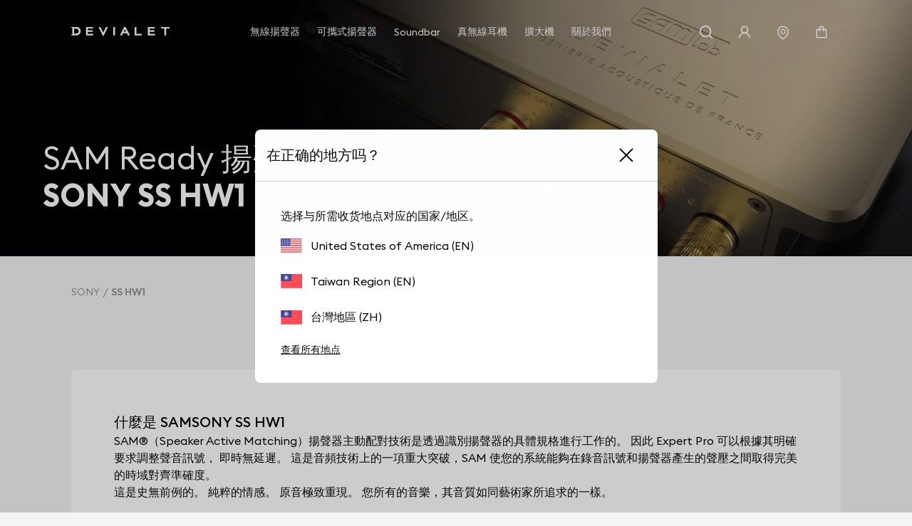

--- FILE ---
content_type: application/javascript
request_url: https://www.devialet.com/static/js/47.72de48aa.chunk.js
body_size: 29964
content:
(window.__LOADABLE_LOADED_CHUNKS__=window.__LOADABLE_LOADED_CHUNKS__||[]).push([[47],{1079:function(e){e.exports=JSON.parse("{}")},1319:function(e){e.exports=JSON.parse('{"components.atom.accessibilityButton.DecreaseContrast":"\u964d\u4f4e\u5c0d\u6bd4","components.atom.accessibilityButton.IncreaseContrast":"\u63d0\u9ad8\u5c0d\u6bd4","components.atom.anchorShortcut.goMainContent":"\u524d\u5f80\u4e3b\u8981\u5167\u5bb9","components.atoms.Button.closeMenu":"\u95dc\u9589\u9078\u55ae","components.atoms.Button.openMenu":"\u958b\u555f\u9078\u55ae","components.atoms.ColorLabel.BleachedOak":"\u767d\u6a61","components.atoms.ColorLabel.GarnetRed":"Garnet Red","components.atoms.ColorLabel.Crimson":"Crimson","components.atoms.ColorLabel.Gold":"\u91d1","components.atoms.ColorLabel.GoldLeaf":"\u91d1\u7b94","components.atoms.ColorLabel.IconicWhite":"\u7d93\u5178\u767d","components.atoms.ColorLabel.JupiterOrange":"\u6728\u661f\u6a59","components.atoms.ColorLabel.Lacquer":"\u6f06\u5149","components.atoms.ColorLabel.MatteBlack":"\u9727\u9ed1","components.atoms.ColorLabel.MercuryGrey":"\u6c34\u661f\u7070","components.atoms.ColorLabel.NeptuneBlue":"\u6d77\u738b\u661f\u85cd","components.atoms.ColorLabel.Silver":"\u9280","components.atoms.ColorLabel.Vinyl":"\u9ed1\u81a0","components.atoms.ColorLabel.chromeBlack":"Chrome Black","components.atoms.ColorLabel.darkChrome":"Dark Chrome","components.atoms.ColorLabel.indigoBlue":"Deep Blue","components.atoms.ColorLabel.lightGrey":"Light Grey","components.atoms.ColorLabel.sunsetRose":"Sunset Rose","components.atoms.ColorLabel.sandstorm":"Sandstorm","components.atoms.ColorLabel.deepBlack":"Deep Black","components.atoms.ColorLabel.lightChrome":"Light Chrome","components.atoms.ColorLabel.sageGreen":"Sage Green","components.atoms.ColorLabel.GraphiteGrey":"Graphite Grey","components.atoms.ColorLabel.DragonRed":"\u7965\u9f8d\u4e4b\u7d05","components.atoms.ColorLabel.TobaccoBrown":"Tobacco Brown","components.atoms.ColorLabel.LightBronze":"Light Bronze","components.atoms.ColorLabel.DeepForest":"Deep Forest","components.atoms.ColorLabel.LightPearl":"Light Pearl","components.atoms.CountrySelect.Placeholder":"\u9078\u64c7\u4e00\u500b\u570b\u5bb6","components.atoms.CountrySelect.resetOption":"All countries","components.atoms.Form.Input.Email.invalidEmail":"\u6b64\u6b04\u4f4d\u5fc5\u9808\u662f\u96fb\u5b50\u90f5\u4ef6","components.atoms.Form.Input.NumberInput.decrement":"\u964d\u4f4e","components.atoms.Form.Input.NumberInput.increment":"\u63d0\u9ad8","components.atoms.Form.Input.NumberInput.invalidInteger":"\u6b64\u6b04\u4f4d\u5fc5\u9808\u662f\u6578\u5b57","components.atoms.Form.Input.Phone.isNotValid":"Your phone number doesn\'t seem valid in this country. If you want to use a phone number from another country, please use an international format otherwise you can ignore this message. (Note that some payment service require a local phone number).","components.atoms.Form.Input.Phone.requiredError":"This field is required","components.atoms.Form.Input.RadioGroup.ColorPicker.requiredError":"\u6b64\u9078\u9805\u70ba\u5fc5\u586b","components.atoms.Form.Input.RadioGroup.DatePicker.requiredError":"\u6b64\u9078\u9805\u70ba\u5fc5\u586b","components.atoms.Form.Input.RadioGroup.requiredError":"\u6b64\u9078\u9805\u70ba\u5fc5\u586b","components.atoms.Form.Input.Select.requiredError":"\u60a8\u5fc5\u9808\u9078\u64c7\u4e00\u500b\u9078\u9805","components.atoms.Form.Input.SelectSearch.requiredError":"\u60a8\u5fc5\u9808\u9078\u64c7\u4e00\u500b\u9078\u9805","components.atoms.Form.Input.TextMask.requiredError":"\u9019\u662f\u5fc5\u586b\u6b04","components.atoms.Form.Input.TitleSelect.mr":"\u5148\u751f","components.atoms.Form.Input.TitleSelect.ms":"\u5973\u58eb","components.atoms.Form.Input.requiredError":"\u6b64\u70ba\u5fc5\u586b\u6b04\u4f4d","components.atoms.Form.Input.rules.domtomValidation":"Livraison uniquement en France m\xe9tropolitaine","components.atoms.Form.Input.rules.latinInputValidation":"\u8b66\u544a\uff0c\u50c5\u5141\u8a31\u4f7f\u7528\u62c9\u4e01\u5b57\u6bcd","components.atoms.Form.Input.rules.lengthInputValidation":"Maximum number of characters exceeded","components.atoms.Player.PlayerComponent.error":"Your browser does not support HTML5 videos.","components.atoms.PriceFilter.invalid":"\u5728\u60a8\u7684\u50f9\u683c\u7bc4\u570d\u5167\u7d66\u51fa\u4e86\u7121\u6548\u7684\u6578\u5b57\u3002","components.atoms.PriceFilter.to":"\u81f3","components.atoms.ToggleButton.closeTitle":"\u95dc\u9589","components.atoms.ToggleButton.openTitle":"\u958b\u555f","components.atoms.Typography.Price.PriceOrFree.free":"\u514d\u8cbb","components.atoms.Typography.Price.ProductPrice.from":"\u8cb7 {qty} \u500b\uff0c \u6bcf\u500b {price}","components.atoms.Typography.Price.notApplicable":"\u4e0d\u9069\u7528","components.atoms.Typography.Sku.label":"SKU","components.atoms.Username.mr":"\u5148\u751f","components.atoms.Username.ms":"\u5973\u58eb","components.helpers.ErrorBoundary.DefaultFallbackComponent.title":"\u767c\u751f\u932f\u8aa4\u3002","components.helpers.recaptcha.invalidRecaptcha":"\u9a57\u8b49\u7121\u6548\uff0c\u8acb\u91cd\u65b0\u8f09\u5165\u6b64\u9801\u9762\u6216\u8207\u6211\u5011\u806f\u7d61\u3002","components.molecules.ButtonBotmind.chatUnavailable":"Sorry, our chat platform is currently unavailable.","components.molecules.ButtonBotmind.chatWithUs":"Chat with us","components.molecules.Card.ConfirmationCard.banktransfertMessage":"Your order will be shipped upon receipt of your {total_order} payment. To speed up your delivery, please specify the order reference #{increment_id} when transferring to the IBAN bank account below.","components.molecules.Card.ConfirmationCard.billing":"\u5e33\u55ae\u5730\u5740","components.molecules.Card.ConfirmationCard.checkoutPrevious":"Go back to homepage","components.molecules.Card.ConfirmationCard.delivery":"\u914d\u9001\u5730\u5740","components.molecules.Card.ConfirmationCard.deliveryDate":"Delivery Date:","components.molecules.Card.ConfirmationCard.order":"\u8a02\u55ae\u6458\u8981","components.molecules.Card.ConfirmationCard.paymentMethod":"Payment Method: ","components.molecules.Card.ConfirmationCard.product":"product","components.molecules.Card.ConfirmationCard.products":"products","components.molecules.Card.ConfirmationCard.share":"\u5206\u4eab\u60a8\u7684 Devialet \u9ad4\u9a57","components.molecules.Card.ConfirmationCard.total":"Total","components.molecules.ContactModal.emailCta":"\u767c\u9001\u96fb\u5b50\u90f5\u4ef6\u7d66\u6211\u5011","components.molecules.ContactModal.emailDesc":"\u6211\u5011\u6703\u8aaa\u60a8\u7684\u8a9e\u8a00\u3002 \u7121\u8ad6\u60a8\u6709\u4efb\u4f55\u9700\u6c42\uff0c\u8acb\u767c\u9001\u96fb\u5b50\u90f5\u4ef6\u7d66\u6211\u5011\u3002 \u6211\u5011\u6703\u5118\u5feb\u56de\u8986\u60a8\u3002 \u90f5\u4ef6\u5feb\u905e\u3002","components.molecules.ContactModal.emailTitle":"\u96fb\u5b50\u90f5\u4ef6","components.molecules.ContactModal.modalTitle":"\u806f\u7d61 Devialet","components.molecules.ContactModal.phoneCta":"\u8acb\u4f86\u96fb\u7d66\u6211\u5011","components.molecules.ContactModal.phoneDesc":"\u6211\u5011\u6703\u8aaa\u60a8\u7684\u8a9e\u8a00\u3002 \u7121\u8ad6\u60a8\u6709\u4efb\u4f55\u554f\u984c\uff0c\u8acb\u4f86\u96fb\u7d66\u6211\u5011\u3002 \u6211\u5011\u975e\u5e38\u6a02\u610f\u5354\u52a9\u60a8\u3002","components.molecules.ContactModal.phoneTitle":"\u4f86\u96fb","components.molecules.ContactModal.visit":"\u60f3\u5c0b\u627e\u554f\u984c\u7684\u7b54\u6848\uff0c\u8acb\u53c3\u95b1\u6211\u5011\u7684\u5e6b\u52a9\u4e2d\u5fc3\u3002","components.molecules.ContactModal.visit.cta":"\u67e5\u770b\u5e6b\u52a9\u4e2d\u5fc3","modules.User.Order.OrderStatus.canceledText":"\u60a8\u7684\u8a02\u55ae\u5df2\u88ab\u53d6\u6d88","modules.User.Order.OrderStatus.confirmed":"\u6211\u5011\u5df2\u6536\u5230\u60a8\u7684\u8a02\u55ae\u3002\u6211\u5011\u7684\u5718\u968a\u5c07\u5118\u5feb\u8655\u7406\u3002","modules.User.Order.OrderStatus.prepared":"\u60a8\u7684\u8a02\u55ae\u5df2\u6e96\u5099\u597d\u767c\u8ca8\u3002","modules.User.Order.OrderStatus.send":"\u60a8\u7684\u8a02\u55ae\u6b63\u5728\u914d\u9001\u4e2d\uff01","modules.User.Order.OrderStatus.delivered":"\u60a8\u7684\u8a02\u55ae\u5df2\u7d93\u9001\u9054\u3002","modules.User.Order.OrderDetails.date":"\u8a02\u55ae\u65e5\u671f","modules.User.Order.OrderDetails.delivery":"\u914d\u9001\u65b9\u5f0f","modules.User.Order.OrderDetails.tracking":"\u8ffd\u8e64\u7de8\u865f","modules.User.Order.OrderDetails.waitingDelivery":"\u7b49\u5f85\u8a02\u55ae\u767c\u8ca8","modules.User.Order.OrderDetails.total":"\u8a02\u55ae\u7e3d\u50f9 ({count, plural, =0 {0 \u4ef6} one {<strong>#</strong> \u4ef6} other {<strong>#</strong> \u4ef6}})","modules.User.Order.OrderDetails.banktransferInstructions":"\u6211\u5011\u6703\u5728\u6536\u5230{amount}\u9280\u884c\u5165\u8cec\u5f8c\u78ba\u8a8d\u60a8\u7684\u8a02\u55ae\u3002\u70ba\u52a0\u5feb\u914d\u9001\u6d41\u7a0b\uff0c\u8acb\u5728\u8f49\u8cec\u81f3\u4e0b\u65b9IBAN\u8cec\u6236\u6642\u8a3b\u660e\u60a8\u7684\u8a02\u55ae\u7de8\u865f{order}\uff1a","modules.User.Order.OrderTable.orderInvoice":"\u7522\u751f\u767c\u7968","pages.Account.AddressBook.listAddresses":"\u5730\u5740\u7c3f","pages.Account.Dashboard.services":"\u4e86\u89e3\u6211\u5011\u7684\u670d\u52d9","pages.Account.Dashboard.assurance":"\u5ef6\u9577\u4fdd\u56fa","pages.Account.ExpertConfiguration.app.note":"\u91cd\u8981\u4e8b\u9805\uff1a\u8acb\u6ce8\u610f\uff0cDevialet Air \u53ef\u80fd\u8207\u65b0\u7248\u7684Windows\u6216Mac OS\u7248\u672c\u4e0d\u517c\u5bb9\u3002","pages.Account.Information.changeInfo":"\u7de8\u8f2f\u60a8\u7684\u8cc7\u6599","pages.Account.Navigation.help":"\u5e6b\u52a9\u4e2d\u5fc3","pages.Account.Navigation.followOrders":"\u8ffd\u8e64\u8655\u7406\u4e2d\u7684\u8a02\u55ae\u72c0\u614b\uff0c\u4e26\u67e5\u770b\u60a8\u7684\u8cfc\u7269\u7d00\u9304\u3002","pages.Account.Products.seeMyProducts":"\u67e5\u770b\u6211\u7684\u7522\u54c1","components.organisms.TradeUp.UpgradeAvailables.activate":"\u555f\u52d5","modules.User.Order.OrderRecap.orderDetails":"\u67e5\u770b\u6211\u7684\u8a02\u55ae","modules.User.Order.OrderTable.orderDetails":"\u60a8\u7684\u8cc7\u6599","pages.Account.Newsletter.unsubscribe":"\u53d6\u6d88\u8a02\u95b1","pages.Account.Navigation.expert":"\u64f4\u97f3\u5668\u914d\u7f6e","components.organisms.TradeUp.name":"Devialet \u5347\u7d1a\u65b9\u6848\u8a08\u5283","components.organisms.TradeUp.value":"\u6298\u62b5\u50f9\u503c: ","components.organisms.TradeUp.serialNumber":"\u73fe\u6709\u8a2d\u5099\u5e8f\u865f\uff1a","pages.Account.MyProducts.TradeUpAction.GammeEligible":"\u60a8\u7684\u7522\u54c1\u7b26\u5408 {gamme} \u7cfb\u5217\u7684\u5347\u7d1a\u65b9\u6848\u8a08\u5283\u689d\u4ef6","pages.Account.MyProducts.TradeUpAction.cart.cta":"\u65b0\u589e\u5347\u7d1a\u65b9\u6848\u8a08\u5283","pages.Account.MyProducts.TradeUpAction.cart.modal":"\u5982\u9700\u67e5\u770b\u60a8\u662f\u5426\u7b26\u5408 Devialet \u5347\u7d1a\u65b9\u6848\u8a08\u5283\u689d\u4ef6\uff0c\u8acb\u8f38\u5165\u60a8\u73fe\u6709\u8a2d\u5099\u7684\u578b\u865f\u53ca\u5e8f\u865f\u3002","pages.Account.MyProducts.TradeUpAction.cart.title":"Devialet \u5347\u7d1a\u65b9\u6848\u8a08\u5283","pages.Account.MyProducts.TradeUpAction.cart.success":"\u60a8\u7684\u7522\u54c1\u7b26\u5408 {product} \u7cfb\u5217\u7684\u5347\u7d1a\u65b9\u6848\u8a08\u5283\u689d\u4ef6\u3002\u60a8\u7684\u6298\u50f9\u50f9\u503c {percent}% \u5c07\u5728\u60a8\u7684\u8cfc\u7269\u8eca\u4e2d\u81ea\u52d5\u8a08\u7b97\u548c\u986f\u793a\u3002","pages.Account.MyProducts.TradeUpAction.cart.error":"\u60a8\u8f38\u5165\u7684\u7522\u54c1\u4e0d\u7b26\u5408\u8cfc\u7269\u8eca\u4e2d\u4efb\u4f55\u73fe\u6709\u7522\u54c1\u7684\u5347\u7d1a\u65b9\u6848\u8a08\u5283\u689d\u4ef6\uff0c\u6216\u5e8f\u865f\u8f38\u5165\u6709\u8aa4\u3002\u8acb\u518d\u8a66\u4e00\u6b21\u3002","pages.Account.MyProducts.TradeUpAction.popin.intro":"\u52a0\u5165 Devialet \u5347\u7d1a\u65b9\u6848\u8a08\u5283\uff0c\u4ee5\u66f4\u4f4e\u50f9\u683c\u4eab\u53d7\u66f4\u512a\u97f3\u8cea\u3002\u8acb\u9075\u5faa\u4ee5\u4e0b\u6b65\u9a5f\uff1a","pages.Account.MyProducts.TradeUpAction.popin.1":"\u5c07\u6240\u9078 Devialet Astra \u578b\u865f\u52a0\u5165\u8cfc\u7269\u8eca\uff0c\u7136\u5f8c\u4f86\u5230\u7d50\u5e33\u6b65\u9a5f\u3002","pages.Account.MyProducts.TradeUpAction.popin.2":"\u5728\u7d50\u5e33\u6642\u52fe\u9078\u300c\u65b0\u589e\u5347\u7d1a\u65b9\u6848\u8a08\u5283\u300d\uff08Add an Elevate\uff09\u9078\u9805\u3002\u8f38\u5165\u60a8\u73fe\u6709\u7684 Devialet Expert \u7522\u54c1\u8cc7\u8a0a\u4e26\u9ede\u9078\u78ba\u8a8d\u3002\u82e5\u7b26\u5408\u8cfc\u7269\u8eca\u4e2d\u7522\u54c1\u7684\u689d\u4ef6\uff0c\u5c07\u6703\u81ea\u52d5\u8a08\u7b97\u70ba\u62b5\u7528\u91d1\u3002","pages.Account.MyProducts.TradeUpAction.popin.3":"\u5b8c\u6210\u8a02\u55ae\uff0c\u4e26\u7372\u5f97\u5bc4\u56de\u73fe\u6709\u7522\u54c1\u7d66\u6211\u5011\u7684\u9010\u6b65\u8aaa\u660e\u3002\u5728\u6536\u5230\u60a8\u7684\u8a2d\u5099\u4e26\u78ba\u8a8d\u5176\u7b26\u5408\u689d\u4ef6\u5f8c\uff0c\u6211\u5011\u5c07\u900f\u904e\u60a8\u7684\u539f\u4ed8\u6b3e\u65b9\u5f0f\u9032\u884c\u90e8\u5206\u9000\u6b3e\u3002","pages.Account.MyProducts.TradeUpAction.popin.end":" \u5c08\u5c6c\u6a5f\u6703\uff0c\u70ba\u60a8\u800c\u8a2d\u3002","pages.Account.MyProducts.TradeUpAction.popin.cta":"\u8fd4\u56de\u6211\u7684\u8cfc\u7269\u8eca","pages.Account.MyProducts.TradeUpAction.checkout.success":"\u60a8\u5df2\u52a0\u5165 Devialet \u5347\u7d1a\u65b9\u6848\u8a08\u5283\u3002\u60a8\u5c07\u65bc\u7a0d\u5f8c\u6536\u5230\u78ba\u8a8d\u90f5\u4ef6\uff0c\u5305\u62ec\u628a\u7522\u54c1\u5bc4\u56de\u7d66\u6211\u5011\u7684\u9010\u6b65\u8aaa\u660e\u3002\u5728\u6536\u5230\u60a8\u7684\u8a2d\u5099\u4e26\u78ba\u8a8d\u5176\u7b26\u5408\u689d\u4ef6\u5f8c\uff0c\u6211\u5011\u5c07\u900f\u904e\u60a8\u7684\u539f\u4ed8\u6b3e\u65b9\u5f0f\u9032\u884c\u90e8\u5206\u9000\u6b3e\u3002","pages.Account.MyProducts.TradeUpAction.checkout.serial":"\u73fe\u6709\u8a2d\u5099\u5e8f\u865f\uff1a{serialNumber}","pages.Account.MyProducts.TradeUpAction.checkout.value":"\u6298\u62b5\u50f9\u503c: {tradeUpValue}","pages.Account.MyProducts.TradeUpAction.cart.remove.title":"\u60a8\u78ba\u5b9a\u55ce\uff1f","pages.Account.MyProducts.TradeUpAction.cart.remove.content":"\u60a8\u5c07\u79fb\u9664\u5347\u7d1a\u65b9\u6848\u8a08\u5283\u3002\u78ba\u5b9a\u8981\u7e7c\u7e8c\u55ce\uff1f","pages.Account.MyProducts.TradeUpAction.cart.remove.cta":"\u53d6\u6d88\u5347\u7d1a\u65b9\u6848\u8a08\u5283","pages.Account.MyProducts.TradeUpAction.cart.remove.dont":"\u4fdd\u7559\u5347\u7d1a\u65b9\u6848\u8a08\u5283","pages.Account.MyProducts.TradeUpAction.adress.desc":"\u8acb\u63d0\u4f9b\u60a8\u5e0c\u671b\u6536\u5230{originName}\u7684\u88dd\u7f6e\u9000\u56de\u5305\u88f9\u5730\u5740","pages.Account.MyProducts.TradeUpAction.adress.descMany":"\u8acb\u63d0\u4f9b\u60a8\u5e0c\u671b\u6536\u5230\u7522\u54c1{originName}\u7684\u88dd\u7f6e\u9000\u56de\u5305\u88f9\u5730\u5740","theme.components.organisms.TradeUp.TradeUpSimulate.save":"\u6298\u62b5\u60a8\u7684 {originName} \u4e26\u8cfc\u8cb7 {destinationName}\uff0c\u53ef\u7701\u4e0b {percent}%\u3002","theme.components.organisms.TradeUp.TradeUpSimulate.own":"\u9078\u64c7\u60a8\u73fe\u6709\u7684\u7522\u54c1","theme.components.organisms.TradeUp.TradeUpSimulate.want":"\u9078\u64c7\u60a8\u60f3\u8cfc\u8cb7\u7684\u7522\u54c1","modules.Cart.Total.totalRefundAfterTradeIn":"\u6298\u62b5\u7e3d\u984d","components.molecules.MosaicItem.MosaicProduct.LearnMore":"\u5b78\u7fd2\u66f4\u591a\u95dc\u65bc {name}","components.molecules.MosaicItem.MosaicProduct.addBag":"Add to bag","components.molecules.Newsletter.subtitle":"Thank you for subscribing to our newsletter","components.molecules.Newsletter.title":"Welcome in the Devialet community","components.molecules.Paginator.next":"\u4e0b\u4e00\u500b","components.molecules.Paginator.previous":"\u4e0a\u4e00\u500b","components.molecules.PressModal.button":"\u7d66\u6211\u5011\u767c\u96fb\u5b50\u90f5\u4ef6","components.molecules.PressModal.email":"\u96fb\u5b50\u90f5\u4ef6","components.molecules.PressModal.title":"Press request","components.molecules.Slider.goToSlide":"\u524d\u5f80\u8f2a\u64ad","components.molecules.Slider.nextSlide":"\u4e0b\u4e00\u5f35\u5e7b\u71c8\u7247","components.molecules.Slider.previousSlide":"\u4e0a\u4e00\u5f35\u5e7b\u71c8\u7247","components.molecules.SocialMedia.newWindow":"\u65b0\u8996\u7a97","components.molecules.Sorting.label":"\u5206\u985e","components.molecules.Sorting.placeholder":"\u6392\u5e8f","components.molecules.Sorting.price.asc":"\u50f9\u683c\u5f9e\u4f4e\u5230\u9ad8","components.molecules.Sorting.price.desc":"\u50f9\u683c\u5f9e\u9ad8\u5230\u4f4e","components.organisms.Breadcrumb.home":"\u9996\u9801","components.organisms.Hero.Cta.Buy":"\u8cfc\u8cb7","components.organisms.Hero.Cta.Discover":"\u63a2\u7d22","components.organisms.ModalCountrySelect.title":"\u5728\u6b63\u786e\u7684\u5730\u65b9\u5417\uff1f","components.organisms.ModalCountrySelect.description":"\u9009\u62e9\u4e0e\u6240\u9700\u6536\u8d27\u5730\u70b9\u5bf9\u5e94\u7684\u56fd\u5bb6/\u5730\u533a\u3002","components.organisms.ModalCountrySelect.allLocations":"\u67e5\u770b\u6240\u6709\u5730\u70b9","components.organisms.Modal.CloseModal.close":"\u95dc\u9589","components.organisms.ProductsComparatorColor.learnMore":"Learn more about {name}","components.organisms.ProductsComparatorColor.seeProduct":"\u67e5\u770b\u7522\u54c1","components.organisms.RangeComparator.Connectivity":"Connectivity","components.organisms.RangeComparator.Dimensions":"Dimensions","components.organisms.RangeComparator.Discover":"\u63a2\u7d22","components.organisms.RangeComparator.From":"\u5f9e","components.organisms.RangeComparator.Speaker":"Speaker","components.organisms.RangeComparator.Strengths":"Strengths","components.organisms.RangeComparator.Technologies":"Technologies","components.organisms.Register.RegisterForm.passwordError":"\u5bc6\u78bc\u5fc5\u9808\u81f3\u5c11\u5305\u542b {minLength} \u500b\u5b57\u7b26\uff0c\u5176\u4e2d {minClasses} \u500b\u70ba\uff1a\u5c0f\u5beb\u3001\u5927\u5beb\u3001\u6578\u5b57\u8207\u7279\u6b8a\u5b57\u7b26","components.organisms.Register.RegisterForm.title":"\u5efa\u7acb\u6211\u7684\u5e33\u6236","components.organisms.RestrictedByCode.action":"\u9a57\u8b49","components.organisms.RestrictedByCode.description":"\u8acb\u8f38\u5165\u60a8\u7684\u5c08\u5c6c\u4ee3\u78bc\uff0c\u9020\u8a2a\u6211\u5011\u7684\u7522\u54c1\u548c\u512a\u60e0\u3002","components.organisms.RestrictedByCode.input":"\u5c08\u5c6c\u4ee3\u78bc","components.organisms.RestrictedByCode.welcome":"\u6b61\u8fce\u4f86\u5230 Devialet","components.organisms.RestrictedByCode.wrongCode":"\u7121\u6548\u7684\u4ee3\u78bc","components.organisms.SteppedProgress.login":"\u767b\u5165","components.organisms.SteppedProgress.payment":"\u4ed8\u6b3e","components.organisms.SteppedProgress.shipping":"\u914d\u9001","components.organisms.TradeUp.LoginUpgrade.subtitle":"\u8bf7\u767b\u5f55\u4f60\u7684\u5e1d\u74e6\u96f7\u5e10\u6237\uff0c\u4e86\u89e3\u7b26\u5408\u6761\u4ef6\u7684\u5347\u7ea7\u673a\u578b\u3002","components.organisms.TradeUp.LoginUpgrade.title":"\u67e5\u627e\u4f60\u7684\u5347\u7ea7\u673a\u578b","components.organisms.TradeUp.SeeUpgrades.mention.label":"Can\u2019t find your product ? <br/> Be sure to register it into ","components.organisms.TradeUp.SeeUpgrades.mention.link":"your account","components.organisms.TradeUp.SeeUpgrades.placeholder":"\u9009\u62e9\u4ea7\u54c1","components.organisms.TradeUp.SeeUpgrades.submit":"\u67e5\u770b\u5347\u7ea7\u673a\u578b","components.organisms.TradeUp.SeeUpgrades.subtitle":"\u9009\u62e9\u4f60\u5f53\u524d\u7684\u4ea7\u54c1\uff0c\u4e86\u89e3\u7b26\u5408\u6761\u4ef6\u7684\u5347\u7ea7\u673a\u578b\u3002","components.organisms.TradeUp.SeeUpgrades.title":"\u67e5\u627e\u4f60\u7684\u5347\u7ea7\u673a\u578b","components.organisms.TradeUp.UpgradeAvailables.back":"\u9009\u62e9\u53e6\u4e00\u6b3e\u4ea7\u54c1\u8fdb\u884c\u5347\u7ea7","components.organisms.TradeUp.UpgradeAvailables.validDate":"\u6709\u6548\u671f\u81f3 {date}","components.organisms.TradeUp.UpgradeAvailables.subtitle":"\u53ef\u7528\u5347\u7ea7\u673a\u578b","components.organisms.TradeUp.UpgradeAvailables.title":"\u4ee5\u4e0b\u662f\u4f60\u5f53\u524d\u7684\u4ea7\u54c1\u53ef\u7528\u7684\u5347\u7ea7\u673a\u578b\u5217\u8868\u3002","components.organisms.TradeUp.addProduct.button":"\u6dfb\u52a0\u4ea7\u54c1","components.organisms.TradeUp.addProduct.subtitle":"\u4f60\u8fd8\u6ca1\u6709\u767b\u8bb0\u4ea7\u54c1\u3002\u8bf7\u5148\u5c06\u4f60\u7684\u4ea7\u54c1\u6dfb\u52a0\u5230\u5e10\u6237\u4e2d\uff0c\u4ee5\u4fbf\u4e86\u89e3\u7b26\u5408\u6761\u4ef6\u7684\u5347\u7ea7\u673a\u578b\u3002","components.organisms.TradeUp.addProduct.title":"\u67e5\u627e\u4f60\u7684\u5347\u7ea7\u673a\u578b","components.organisms.TradeUp.activate":" \u60a8\u5373\u5c07\u555f\u7528\u60a8\u7684\u7522\u54c1 {product} \u7684\u5347\u7d1a\u8a08\u5283\u3002\u6191\u6b64\u8a08\u5283\uff0c\u60a8\u53ef\u7522\u751f\u55ae\u6b21\u4f7f\u7528\u7684\u7368\u5bb6\u512a\u60e0\u78bc\uff0c\u5728\u6709\u6548\u671f 3 \u4e2a\u6708\u5167\u8cfc\u8cb7\u6240\u6709 {promoLabel} \u6298\u6263\u3002","components.organisms.TradeUp.noTradeUp.title":"\u70ba\u4f55\u6211\u7684\u7522\u54c1\u4e0d\u518d\u7b26\u5408\u4eab\u7528\u5347\u7d1a\u8a08\u5283\u7684\u689d\u4ef6\uff1f","components.organisms.TradeUp.noTradeUp.desc":" \u5347\u7d1a\u8a08\u5283\u8b93\u60a8\u53ef\u5229\u7528\u55ae\u6b21\u4f7f\u7528\u7684\u7368\u5bb6\u512a\u60e0\u78bc\uff0c\u8cfc\u8cb7\u7b26\u5408\u689d\u4ef6\u7684\u7522\u54c1\u3002\u5982\u60a8\u7684\u7522\u54c1\u4e0d\u518d\u7b26\u5408\u689d\u4ef6\uff0c\u53ef\u80fd\u4ee3\u8868\uff1a\u5982\u7522\u54c1\u70ba\u4e8c\u624b\uff0c\u5247\u60a8\u6216\u4e4b\u524d\u7684\u64c1\u6709\u8005\u5df2\u7522\u751f\u548c\u4f7f\u7528\u7368\u5bb6\u512a\u60e0\u78bc, \u512a\u60e0\u78bc\u5df2\u904e\u6709\u6548\u671f\uff08\u512a\u60e0\u78bc\u6709\u6548\u671f\u9650\u81f3 {expirationPromoDate})","components.templates.MultiStep.checkoutPrevious":"Go to previous step","modules.AmplifierV2Configurator.Amplifier.Fields.enableScreen.description":"\u958b\u555f/\u95dc\u9589\u64f4\u5927\u6a5f\u87a2\u5e55\u3002","modules.AmplifierV2Configurator.Amplifier.Fields.enableScreen.title":"\u555f\u7528\u9802\u90e8\u87a2\u5e55\u3002","modules.AmplifierV2Configurator.Amplifier.Fields.namePlaceholder":"\u64f4\u5927\u6a5f\u540d\u7a31\u3002","modules.AmplifierV2Configurator.Amplifier.Fields.title":"\u64f4\u5927\u6a5f\u4e00\u822c\u9078\u9805","modules.AmplifierV2Configurator.title":"Devial\u200b\u200bet \u64f4\u5927\u6a5f\u914d\u7f6e\u5de5\u5177","modules.AmplifierV2Configurator.Amplifier.pin.INPUT_1.name":"Input 1","modules.AmplifierV2Configurator.Amplifier.pin.INPUT_2.name":"Input 2","modules.AmplifierV2Configurator.Amplifier.pin.INPUT_3.name":"Input 3","modules.AmplifierV2Configurator.Amplifier.pin.INPUT_4.name":"Input 4","modules.AmplifierV2Configurator.Amplifier.pin.INPUT_OUTPUT_5.name":"Input/Output 5","modules.AmplifierV2Configurator.Amplifier.pin.INPUT_OUTPUT_6.name":"Input/Output 6","modules.AmplifierV2Configurator.Amplifier.pin.OPTICAL_1.name":"Optical 1","modules.AmplifierV2Configurator.Amplifier.pin.OPTICAL_2.name":"Optical 2","modules.AmplifierV2Configurator.Amplifier.pin.SPEAKER_1.name":"Speaker 1","modules.AmplifierV2Configurator.Amplifier.pin.SPEAKER_2.name":"Speaker 2","modules.AmplifierV2Configurator.Amplifier.pin.SPEAKER_3.name":"Speaker 3","modules.AmplifierV2Configurator.Amplifier.pin.SPEAKER_4.name":"Speaker 4","modules.AmplifierV2Configurator.Amplifier.pin.USB.name":"USB","modules.AmplifierV2Configurator.Amplifier.pin.configure":"\u914d\u7f6e {name}","modules.AmplifierV2Configurator.Amplifier.pin.enable":"\u555f\u7528{name}","modules.AmplifierV2Configurator.Amplifier.pin.selected":"\u914d\u7f6e {name}\uff08\u5df2\u9078\uff09","modules.AmplifierV2Configurator.AmplifierConfiguration.header":"\u8fd4\u56de\u6211\u7684\u5e33\u6236","modules.AmplifierV2Configurator.AmplifierConfiguration.name":"\u9078\u64c7\u60a8\u8981\u76f4\u63a5\u5728\u7522\u54c1\u4e0a\u914d\u7f6e\u7684\u8f38\u5165\u8a0a\u6e90\u3002","modules.AmplifierV2Configurator.AmplifierConfiguration.noSam":"\u95dc\u9589 SAM","modules.AmplifierV2Configurator.AmplifierConfiguration.sam":"\u555f\u7528 SAM","modules.AmplifierV2Configurator.AmplifierConfiguration.titleModal":"Devialet \u6280\u8853 SAM - \u63da\u8072\u5668\u4e3b\u52d5\u914d\u5c0d\u53ef\u8abf\u6821\u97f3\u8a0a","modules.AmplifierV2Configurator.AmplifierConfiguration.samChoose":"\u9078\u64c7\u63da\u8072\u5668\u578b\u865f\u3002","modules.AmplifierV2Configurator.AmplifierConfiguration.samContent":"Devialet SAM\xae \u6280\u8853\u80fd\u78ba\u4fdd\u60a8\u7684\u64f4\u5927\u6a5f\u548c\u9023\u7d50\u7684\u63da\u8072\u5668\u80fd\u7121\u7e2b\u914d\u5c0d\uff0c\u5728\u64ad\u653e\u904e\u7a0b\u4e2d\u5be6\u73fe\u6975\u9ad8\u4fdd\u771f\u5ea6\uff0c\u540c\u6642\u4fdd\u8b77\u60a8\u7684\u63da\u8072\u5668\u3002\u7121\u8ad6\u66ab\u6642\u6216\u662f\u7a69\u5b9a\u72c0\u614b\uff0cSAM\xae\u7684\u8cc7\u8a0a\u8655\u7406\u5ea6\u5747\u5c55\u73fe\u524d\u6240\u672a\u898b\u7684\u512a\u52e2\u3002\u4e86\u89e3\u66f4\u591a\u3002","modules.AmplifierV2Configurator.AmplifierConfiguration.samEdit":"\u7de8\u8f2f SAM \u914d\u7f6e","modules.AmplifierV2Configurator.AmplifierConfiguration.samSubtitle":"\u9078\u64c7\u60a8\u60f3\u8981\u555f\u7528 SAM \uff08\u63da\u8072\u5668\u4e3b\u52d5\u914d\u5c0d\uff09\u7684\u63da\u8072\u5668\u3002","modules.AmplifierV2Configurator.AmplifierConfiguration.samValidate":"\u78ba\u8a8d\u9078\u64c7\u63da\u8072\u5668","modules.AmplifierV2Configurator.AmplifierConfiguration.selectedSamAmplifier":"\u60a8\u76ee\u524d\u6b63\u70ba\u6b64\u9078\u64c7\u63da\u8072\u5668\uff1a","modules.AmplifierV2Configurator.AmplifierConfiguration.settings":"\u8fd4\u56de\u8a2d\u5b9a","modules.AmplifierV2Configurator.AmplifierConfiguration.switchSamAmplifier":"Amplifier {name}","modules.AmplifierV2Configurator.AmplifierConfirguration.deleteDescription":"\u60a8\u60f3\u7e7c\u7e8c\u55ce\uff1f","modules.AmplifierV2Configurator.AmplifierConfirguration.deleteTitle":"\u9078\u64c7\u6b64\u914d\u7f6e\u5c07\u522a\u9664\u60a8\u5728 {name} \u4e0a\u7684\u73fe\u6709\u8a2d\u5b9a\u3002","modules.AmplifierV2Configurator.AmplifierConfirguration.errorModalDescription":"\u5176\u4e2d\u4e00\u500b\u6b04\u4f4d\u7684\u914d\u7f6e\u7121\u6548\u3002\u8acb\u5148\u4fee\u5fa9\u7136\u5f8c\u518d\u7e7c\u7e8c\u3002","modules.AmplifierV2Configurator.AmplifierConfirguration.errorModalTitle":"\u8acb\u4fee\u5fa9\u60a8\u7684\u914d\u7f6e","modules.AmplifierV2Configurator.AmplifierConfirguration.goToError":"Go to error","modules.AmplifierV2Configurator.AmplifierConfiguration.SamList.none":"\u7121","modules.AmplifierV2Configurator.AutoSave.error":"\u5132\u5b58\u5931\u6557 - \u8acb\u9ede\u64ca\u91cd\u8a66","modules.AmplifierV2Configurator.AutoSave.saveProgress":"\u6b63\u5728\u5132\u5b58\u914d\u7f6e","modules.AmplifierV2Configurator.AutoSave.saved":"\u914d\u7f6e\u5df2\u5132\u5b58","modules.AmplifierV2Configurator.ChooseSystem.dual":"Dual","modules.AmplifierV2Configurator.ChooseSystem.endConfig":"\u5b8c\u6210\u6211\u7684\u914d\u7f6e","modules.AmplifierV2Configurator.ChooseSystem.mono":"\u55ae\u8072\u9053","modules.AmplifierV2Configurator.ChooseSystem.subTitle":"\u9032\u968e\u914d\u7f6e\u5de5\u5177\u53ef\u6253\u9020\u5169\u7a2e\u985e\u578b\u7684\u7cfb\u7d71\uff0c\u5305\u62ec Solo \u548c Dual\u3002","modules.AmplifierV2Configurator.ChooseSystem.title":"\u78ba\u8a8d\u60a8\u8981\u914d\u7f6e\u7684\u7cfb\u7d71\u985e\u578b\u3002","modules.AmplifierV2Configurator.ConfirmationModal.confirm":"\u78ba\u8a8d","modules.AmplifierV2Configurator.Decibel.error":"\u8a72\u503c\u5fc5\u9808\u662f {min}dB \u548c {max}dB \u4e4b\u9593\u7684\u6574\u6578","modules.AmplifierV2Configurator.DigitalInput.Fields.title":"\u6578\u4f4d\u8f38\u5165\uff08S/PDIF\uff09","modules.AmplifierV2Configurator.DigitalOutput.Fields.title":"Digital Output (S/PDIF)","modules.AmplifierV2Configurator.FieldsWrapper.disable":"\u505c\u7528 {name}","modules.AmplifierV2Configurator.FieldsWrapper.enable":"\u555f\u7528{name}","modules.AmplifierV2Configurator.Finalize.allConfigurationsInAccount":"\u60a8\u7684\u9032\u968e\u914d\u7f6e\u73fe\u5df2\u5132\u5b58\u5230\u60a8\u7684\u5e33\u6236\u4e2d\u3002\u5982\u6b32\u61c9\u7528\u5230\u64f4\u5927\u6a5f\uff0c\u8acb\u6253\u958b Devial\u200b\u200bet app\uff0c\u767b\u5165\u60a8\u7684\u5e33\u6236\uff0c\u7136\u5f8c\u5f9e\u9032\u968e\u914d\u7f6e\u5de5\u5177\u6e05\u55ae\u4e2d\u9078\u64c7\u6240\u9700\u7684\u914d\u7f6e\u3002","modules.AmplifierV2Configurator.Finalize.backToAccount":"\u6211\u7684\u5e33\u6236","modules.AmplifierV2Configurator.Finalize.keepEditing":"\u7e7c\u7e8c\u7de8\u8f2f","modules.AmplifierV2Configurator.Finalize.title":"\u914d\u7f6e\u5b8c\u6210","modules.AmplifierV2Configurator.FormWithAmplifier.PinOption.digitalInput":"\u6578\u4f4d\u8f38\u5165\uff08S/PDIF\uff09x2","modules.AmplifierV2Configurator.FormWithAmplifier.PinOption.digitalOutput":"\u6578\u4f4d\u8f38\u51fa\uff08S/PDIF\uff09x2","modules.AmplifierV2Configurator.FormWithAmplifier.PinOption.landscape":"\u8acb\u4ee5\u6a6b\u5411\u6a21\u5f0f\u4f7f\u7528\u624b\u6a5f\u3002","modules.AmplifierV2Configurator.FormWithAmplifier.PinOption.landscapeDesc":"\u70ba\u5e36\u4f86\u6700\u4f73\u7684\u914d\u7f6e\u5de5\u5177\u4f7f\u7528\u9ad4\u9a57\uff0c\u5efa\u8b70\u4ee5\u6a6b\u5411\u6a21\u5f0f\u4f7f\u7528\u624b\u6a5f\u3002","modules.AmplifierV2Configurator.FormWithAmplifier.PinOption.line":"\u7dda\u8def","modules.AmplifierV2Configurator.FormWithAmplifier.PinOption.mono":"\u55ae\u8072\u9053","modules.AmplifierV2Configurator.FormWithAmplifier.PinOption.opticalInput":"\u5149\u7e96\u8f38\u5165\uff08TOSLINK\uff09","modules.AmplifierV2Configurator.FormWithAmplifier.PinOption.phono":"\u5531\u982d\u653e\u5927\u5668","modules.AmplifierV2Configurator.FormWithAmplifier.PinOption.preAmplifiedOutput":"\u524d\u7f6e\u64f4\u97f3\u5668\u8f38\u51fa","modules.AmplifierV2Configurator.FormWithAmplifier.PinOption.selectInput":"\u9078\u64c7\u8f38\u5165\u985e\u578b","modules.AmplifierV2Configurator.FormWithAmplifier.PinOption.selectInput.modalDesc":"\u5c07\u70ba\u5169\u500b\u524d\u7f6e\u64f4\u97f3\u5668\u8f38\u51fa\u5957\u7528\u76f8\u540c\u7684\u8a2d\u5b9a\uff08\u4f8b\u5982\uff1a\u7acb\u9ad4\u8072\u8f38\u51fa\uff09\u3002","modules.AmplifierV2Configurator.FormWithAmplifier.PinOption.selectInput.modalTitle":"\u8f38\u5165\u985e\u578b","modules.AmplifierV2Configurator.FormWithAmplifier.PinOption.stereo":"\u7acb\u9ad4\u8072","modules.AmplifierV2Configurator.FormWithAmplifier.PinOption.usb":"USB","modules.AmplifierV2Configurator.GeneralSettings.advancedParameters":"\u8abf\u6574\u7522\u54c1\u7684\u9032\u968e\u8a2d\u5b9a\u3002","modules.AmplifierV2Configurator.GeneralSettings.defaultVolume":"\u9810\u8a2d\u5206\u8c9d\u97f3\u91cf\u3002\u958b\u6a5f\u548c\u5207\u63db\u97f3\u6e90\u6642\u7684\u97f3\u91cf\u3002","modules.AmplifierV2Configurator.GeneralSettings.name":"\u70ba\u914d\u7f6e\u547d\u540d\u3002","modules.AmplifierV2Configurator.GeneralSettings.namePlaceholder":"\u914d\u7f6e\u540d\u7a31","modules.AmplifierV2Configurator.GeneralSettings.submit":"\u78ba\u8a8d","modules.AmplifierV2Configurator.GeneralSettings.volumeLimit":"\u97f3\u91cf\u5206\u8c9d\u9650\u5236\u3002","modules.AmplifierV2Configurator.Inputs.RadioGroupWithDefinitionInput.title":"{title}:","modules.AmplifierV2Configurator.Inputs.RangeInput.invalidInteger":"\u8a72\u6b04\u4f4d\u5fc5\u9808\u662f\u6578\u5b57","modules.AmplifierV2Configurator.Line.Fields.fixedVolume.description":"\u505c\u7528\u64f4\u5927\u6a5f\u7684\u5167\u5efa\u97f3\u91cf\u63a7\u5236\u3002\u5167\u90e8\u63a7\u5236\u4e0d\u9069\u7528\uff08\u9810\u8a2d\u97f3\u91cf\uff1a0 dB\uff09\uff0c\u5c07\u97f3\u91cf\u63a7\u5236\u7559\u7d66\u53e6\u4e00\u500b\u97f3\u8a0a\u7cfb\u7d71\u3002","modules.AmplifierV2Configurator.Line.Fields.fixedVolume.title":"\u7565\u904e\u97f3\u91cf\u3002","modules.AmplifierV2Configurator.Line.Fields.fixedVolumeGain.title":"Fixed Volume Gain.","modules.AmplifierV2Configurator.Line.Fields.title":"\u7dda\u8def\u8f38\u5165","modules.AmplifierV2Configurator.Optical.Fields.title":" \u5149\u7e96\u8f38\u5165\uff08TOSLINK\uff09","modules.AmplifierV2Configurator.Phono.Fields.balance.description":"\u8abf\u6574\u5531\u982d\u5de6/\u53f3\u8f38\u51fa\u7b49\u7d1a\u4e0d\u7b26\uff1a\u6700\u4f4e\u503c -100%/Left \u5c07\u4f7f\u5de6\u8f38\u5165\u52a0\u500d\u4e26\u4f7f\u53f3\u8f38\u5165\u975c\u97f3\uff0c\u800c +100%/Right \u5c07\u4f7f\u53f3\u8f38\u5165\u52a0\u500d\u4e26\u4f7f\u5de6\u8f38\u5165\u975c\u97f3\uff08\u51fa\u5ee0\u8a2d\u5b9a\uff1a0\uff0c\u7121\u4fee\u6b63\uff09\u3002","modules.AmplifierV2Configurator.Phono.Fields.balance.error":"\u8a72\u503c\u5fc5\u9808\u662f {min}dB \u548c {max}dB \u4e4b\u9593\u7684\u6574\u6578","modules.AmplifierV2Configurator.Phono.Fields.balance.title":"\u5e73\u8861\u5de6/\u53f3\u3002","modules.AmplifierV2Configurator.Phono.Fields.cartridgeModel.selectPlaceholder":"\u9078\u64c7\u54c1\u724c\u3002","modules.AmplifierV2Configurator.Phono.Fields.cartridgeModel.title":"\u5531\u982d\u578b\u865f\u3002","modules.AmplifierV2Configurator.Phono.Fields.cartridgeType.mc.description":"\u52d5\u5708\u5f0f\uff0c\u4f4e\u8f38\u51fa\u5531\u982d\uff0c\u9ad8\u8f38\u5165\u9748\u654f\u5ea6\uff0c\u53ef\u70ba\u4e26\u884c\u96fb\u963b\u548c\u96fb\u5bb9\u5531\u982d\u52a0\u8f09\u3002","modules.AmplifierV2Configurator.Phono.Fields.cartridgeType.mc.label":"MC","modules.AmplifierV2Configurator.Phono.Fields.cartridgeType.mm.description":"\u52d5\u78c1\u5f0f\uff0c\u9ad8\u8f38\u51fa\u5531\u982d\uff0c\u4f4e\u8f38\u5165\u9748\u654f\u5ea6\uff0c\u7121\u5531\u982d\u8ca0\u8f09\uff08\u539f\u5ee0\u8a2d\u5b9a\uff09\u3002","modules.AmplifierV2Configurator.Phono.Fields.cartridgeType.mm.label":"MM","modules.AmplifierV2Configurator.Phono.Fields.cartridgeType.title":"\u5531\u982d\u985e\u578b\u3002","modules.AmplifierV2Configurator.Phono.Fields.channels.mono.description":"\u55ae\u8072\u9053\u5531\u91dd - \u57f7\u884c\u5de6\u53f3\u8f38\u5165\u7684\u5e73\u5747\u503c\uff0c\u4e26\u5c07\u5176\u50b3\u9001\u5230\u5169\u500b\u64f4\u5927\u6a5f\u983b\u9053\u3002","modules.AmplifierV2Configurator.Phono.Fields.channels.mono.label":"\u55ae\u8072\u9053","modules.AmplifierV2Configurator.Phono.Fields.channels.stereo.description":"\u7acb\u9ad4\u8072\uff1a\u96d9\u8072\u9053\u7acb\u9ad4\u8072\u8f38\u5165\u3002","modules.AmplifierV2Configurator.Phono.Fields.channels.stereo.label":"\u7acb\u9ad4\u8072","modules.AmplifierV2Configurator.Phono.Fields.channels.title":"\u983b\u9053\u3002","modules.AmplifierV2Configurator.Phono.Fields.loadCapacitance.error":"\u8a72\u503c\u5fc5\u9808\u662f {min}dB \u548c {max}dB \u4e4b\u9593\u7684\u6574\u6578","modules.AmplifierV2Configurator.Phono.Fields.loadCapacitance.title":"\u96fb\u5bb9","modules.AmplifierV2Configurator.Phono.Fields.loadResistance.high":"\u9ad8","modules.AmplifierV2Configurator.Phono.Fields.loadResistance.title":"\u96fb\u963b","modules.AmplifierV2Configurator.Phono.Fields.loading.description":"MC \u5531\u982d\u7684\u4e26\u884c\u96fb\u963b\u548c\u96fb\u5bb9\u52a0\u8f09\uff0c\u5c0d MM \u5531\u982d\u7121\u7528\uff0c\u4e14\u505c\u7528MM \u5531\u982d\u3002\u61c9\u9075\u5b88\u5531\u982d\u88fd\u9020\u5546\u7684\u5efa\u8b70\uff0c\u4ee5\u5be6\u73fe\u6700\u4f73\u983b\u7387\u97ff\u61c9\u548c\u6574\u9ad4\u97f3\u8abf\u5e73\u8861\u3002","modules.AmplifierV2Configurator.Phono.Fields.loading.title":"\u8f09\u5165\u3002","modules.AmplifierV2Configurator.Phono.Fields.maxLevel.description1":"\u5531\u982d\u7684\u6700\u5927\u8f38\u51fa RMS \u4f4d\u6e96\uff1a\u8abf\u6574\u64f4\u5927\u6a5f\u589e\u76ca\uff0c\u4f7f\u5176\u8207\u63da\u8072\u5668\u8f38\u51fa\u7684\u6700\u5927 RMS \u96fb\u58d3\u76f8\u7b26\u3002","modules.AmplifierV2Configurator.Phono.Fields.maxLevel.description2":"\u904e\u5927\u7684\u503c\u9700\u8981\u5c07\u97f3\u91cf\u63a7\u5236\u62c9\u5f97\u6108\u9ad8\uff0c\u4e26\u70ba\u64f4\u5927\u6a5f\u6e96\u5099\u4e0d\u9700\u8981\u7684\u9ad8\u529f\u7387\u9700\u6c42\uff0c\u7565\u70ba\u63d0\u5347\u8017\u80fd\u548c\u6563\u71b1\uff1b\u592a\u4f4e\u7684\u503c\u6703\u5c0e\u81f4\u6700\u9ad8\u52d5\u614b\u8a18\u9304\u906d\u5230\u88c1\u526a\u3002","modules.AmplifierV2Configurator.Phono.Fields.maxLevel.title":"\u6700\u5927\u4f4d\u6e96\u3002","modules.AmplifierV2Configurator.Phono.Fields.maxLevelForMc.error":"\u8a72\u503c\u5fc5\u9808\u662f {min}{unit} \u548c {max}{unit} \u4e4b\u9593\u7684\u6578\u5b57\uff0c\u56db\u6368\u4e94\u5165\u81f3\u6700\u63a5\u8fd1\u7684\u5341\u4f4d\u6578\u3002","modules.AmplifierV2Configurator.Phono.Fields.maxLevelForMm.error":"\u8a72\u503c\u5fc5\u9808\u662f {min}{unit} \u548c {max}{unit} \u4e4b\u9593\u7684\u6578\u5b57\uff0c\u56db\u6368\u4e94\u5165\u81f3\u6700\u63a5\u8fd1\u7684\u5c0f\u6578\u9ede\u5f8c\u4e00\u4f4d\u3002","modules.AmplifierV2Configurator.Phono.Fields.startupCurve.description":"\u4f7f\u7528\u53bb\u52a0\u91cd\u66f2\u7dda\uff1a1976 \u5e74\u7248\u672c\u5305\u62ec\u4e00\u500b\u9644\u52a0\u7684\u4e9e\u97f3\u901f\u6ffe\u6ce2\u5668\uff08\u51fa\u5ee0\u8a2d\u5b9a\uff1a1976 \u5e74\uff09\u3002\u82e5\u9059\u63a7\u5668\u7684\u6309\u9215\u6307\u5b9a\u81f3\u6b64\u529f\u80fd\uff0c\u5247\u53ef\u52d5\u614b\u8b8a\u66f4\u6b64\u53c3\u6578\uff0c\u5426\u5247\u5373\u70ba\u56fa\u5b9a\u7684\u555f\u52d5\u503c\u3002","modules.AmplifierV2Configurator.Phono.Fields.startupCurve.title":"\u555f\u52d5\u66f2\u7dda\u9078\u64c7\u3002","modules.AmplifierV2Configurator.Phono.Fields.title":"\u5531\u982d\u653e\u5927\u5668\u8f38\u5165","modules.AmplifierV2Configurator.PinFields.EditableName.edit":"\u7de8\u8f2f","modules.AmplifierV2Configurator.PinFields.EditableName.name":"\u540d\u7a31","modules.AmplifierV2Configurator.PinFields.EditableName.validate":"\u78ba\u8a8d","modules.AmplifierV2Configurator.PinFields.PhonoCartridgeModal.brand":"\u5531\u982d\u54c1\u724c\u3002","modules.AmplifierV2Configurator.PinFields.PhonoCartridgeModal.brandPlaceholder":"\u9078\u64c7\u54c1\u724c\u3002","modules.AmplifierV2Configurator.PinFields.PhonoCartridgeModal.cta":"\u8f09\u5165\u5531\u982d\u653e\u5927\u5668\u914d\u7f6e","modules.AmplifierV2Configurator.PinFields.PhonoCartridgeModal.model":"\u5531\u982d\u578b\u865f\u3002","modules.AmplifierV2Configurator.PinFields.PhonoCartridgeModal.modelPlaceholder":"\u9078\u64c7\u63da\u8072\u5668\u578b\u865f\u3002","modules.AmplifierV2Configurator.PinFields.PhonoCartridgeModal.submit":"\u8f09\u5165\u9810\u8a2d","modules.AmplifierV2Configurator.PinFields.PhonoCartridgeModal.title":"\u8f09\u5165\u5531\u982d\u9810\u8a2d\u3002","modules.AmplifierV2Configurator.PreamplifiedOutput.Fields.balanceApplies.title":"\u5e73\u8861\u53ef\u7528\u65bc\u6b64\u8f38\u51fa\u3002","modules.AmplifierV2Configurator.PreamplifiedOutput.Fields.band.fullRange":"\u5168\u983b","modules.AmplifierV2Configurator.PreamplifiedOutput.Fields.band.fullRangeDescription":"\u767c\u9001\u5230\u8f38\u51fa\u7684\u97f3\u6a02\u7121\u9700\u7d93\u904e\u4fee\u6539\u5373\u53ef\u518d\u73fe\u3002","modules.AmplifierV2Configurator.PreamplifiedOutput.Fields.band.highPass":"\u9ad8\u901a","modules.AmplifierV2Configurator.PreamplifiedOutput.Fields.band.highPassDescription":"\u767c\u9001\u5230\u8f38\u51fa\u7684\u97f3\u6a02\u7d93\u904e\u9ad8\u901a\u6ffe\u6ce2\uff08\u6839\u64da\u4e0b\u65b9\u53ef\u7528\u7684\u5206\u983b\u8a2d\u5b9a\uff09\uff0c\u4ee5\u6d88\u9664\u4e0d\u9700\u8981\u7684\u4f4e\u983b\u5167\u5bb9\u3002\u9019\u5c0d\u65bc\u66f8\u67b6\u5f0f\u63da\u8072\u5668\u76f8\u7576\u6709\u7528\uff0c\u56e0\u70ba\u66f8\u67b6\u5f0f\u63da\u8072\u5668\u81ea\u7136\u6703\u906d\u53d7\u4f4e\u983b\u8a0a\u865f\u518d\u73fe\u6548\u7387\u4f4e\u4e0b\u7684\u56f0\u64fe\u3002","modules.AmplifierV2Configurator.PreamplifiedOutput.Fields.band.lowPass":"\u4f4e\u901a","modules.AmplifierV2Configurator.PreamplifiedOutput.Fields.band.lowPassDescription":"\u767c\u9001\u5230\u8f38\u51fa\u7684\u97f3\u6a02\u7d93\u904e\u4f4e\u901a\u6ffe\u6ce2\uff08\u6839\u64da\u4e0b\u65b9\u53ef\u7528\u7684\u5206\u983b\u8a2d\u5b9a\uff09\uff0c\u4ee5\u6d88\u9664\u4e0d\u9700\u8981\u7684\u9ad8\u983b\u5167\u5bb9\u3002","modules.AmplifierV2Configurator.PreamplifiedOutput.Fields.band.title":"\u6ffe\u6ce2\u3002","modules.AmplifierV2Configurator.PreamplifiedOutput.Fields.channel.left":"\u5de6","modules.AmplifierV2Configurator.PreamplifiedOutput.Fields.channel.monodownmix":"\u55ae\u8072\u9053","modules.AmplifierV2Configurator.PreamplifiedOutput.Fields.channel.monodownmixDescription":"\u55ae\u8072\u9053\u964d\u6df7\u8aaa\u660e","modules.AmplifierV2Configurator.PreamplifiedOutput.Fields.channel.right":"\u53f3","modules.AmplifierV2Configurator.PreamplifiedOutput.Fields.channel.rightDescription":"Right Description","modules.AmplifierV2Configurator.PreamplifiedOutput.Fields.channel.title":"\u8072\u9053\u7d44\u5408\u3002","modules.AmplifierV2Configurator.PreamplifiedOutput.Fields.cutOffFrequency.description":"\u6240\u9078\u6ffe\u6ce2\u5668\u7684\u622a\u6b62\u983b\u7387\u3002\u5efa\u8b70\u5c07\u6b64\u53c3\u6578\u8207\u4e3b\u8981\u63da\u8072\u5668\u7684\u4f4e -3dB \u622a\u6b62\u983b\u7387\u6216\u4f4e\u97f3\u63da\u8072\u5668\u7684\u9ad8 -3dB \u622a\u6b62\u983b\u7387\u642d\u914d\uff0c\u901a\u5e38\u53ef\u4ee5\u7a0b\u5f0f\u63a7\u5236\u3002","modules.AmplifierV2Configurator.PreamplifiedOutput.Fields.cutOffFrequency.error":"\u8a72\u503c\u5fc5\u9808\u662f {min}dB \u548c {max}dB \u4e4b\u9593\u7684\u6574\u6578","modules.AmplifierV2Configurator.PreamplifiedOutput.Fields.cutOffFrequency.title":"Cut off frequency.","modules.AmplifierV2Configurator.PreamplifiedOutput.Fields.delay.error":"\u8a72\u503c\u5fc5\u9808\u662f {min}dB \u548c {max}dB \u4e4b\u9593\u7684\u6574\u6578","modules.AmplifierV2Configurator.PreamplifiedOutput.Fields.delay.title":"\u5ef6\u9072\u3002","modules.AmplifierV2Configurator.PreamplifiedOutput.Fields.muteApplies.title":"\u975c\u97f3\u53ef\u7528\u65bc\u6b64\u8f38\u51fa\u3002","modules.AmplifierV2Configurator.PreamplifiedOutput.Fields.order.description":"\u6240\u9078\u6ffe\u6ce2\u5668\u7684\u968e\u6578\u3002\u968e\u6578\u6108\u9ad8\uff0c\u5e36\u5916\u8870\u6e1b\u659c\u7387\u6108\u9ad8\uff1a\u4e00\u968e\u6ffe\u6ce2\u5668\u70ba 6dB/octave\uff0c\u4e8c\u968e\u6ffe\u6ce2\u5668\u70ba 12dB/octave\uff0c\u4e09\u968e\u6ffe\u6ce2\u5668\u70ba 18dB/octave\uff0c\u56db\u968e\u6ffe\u6ce2\u5668\u70ba 24dB/octave\u3002","modules.AmplifierV2Configurator.PreamplifiedOutput.Fields.order.title":"\u6ffe\u6ce2\u5668\u968e\u6578\u3002","modules.AmplifierV2Configurator.PreamplifiedOutput.Fields.title":"\u524d\u7f6e\u64f4\u97f3\u5668\u8f38\u51fa","modules.AmplifierV2Configurator.PreamplifiedOutput.Fields.toneApplies.title":"\u97f3\u8abf\u53ef\u7528\u65bc\u6b64\u8f38\u51fa\u3002","modules.AmplifierV2Configurator.PreamplifiedOutput.Fields.volumeControl.fixed":"\u56fa\u5b9a","modules.AmplifierV2Configurator.PreamplifiedOutput.Fields.volumeControl.fixedDescription":"\u524d\u7f6e\u64f4\u97f3\u5668\u7684\u96fb\u5e73\u4f4d\u65bc\u6700\u9ad8\u4f4d\u6e96\u6642\uff0c\u524d\u7f6e\u64f4\u97f3\u5668\u8f38\u51fa\u6703\u7dad\u6301\u4e0a\u65b9\u8a2d\u5b9a\u7684\u6700\u9ad8\u4f4d\u6e96\u3002","modules.AmplifierV2Configurator.PreamplifiedOutput.Fields.volumeControl.title":"\u97f3\u91cf\u63a7\u5236\u3002","modules.AmplifierV2Configurator.PreamplifiedOutput.Fields.volumeControl.variable":"\u53ef\u8b8a","modules.AmplifierV2Configurator.PreamplifiedOutput.Fields.volumeControl.variableDescription":"\u900f\u904e\u9059\u63a7\u8f2a\u6216\u61c9\u7528\u65bc\u63da\u8072\u5668\u8f38\u51fa\u7684\u4efb\u4f55\u5176\u4ed6\u63a7\u5236\u88dd\u7f6e\u9032\u884c\u7684\u97f3\u91cf\u63a7\u5236\uff0c\u4e5f\u53ef\u7528\u65bc\u524d\u7f6e\u64f4\u97f3\u5668\u8f38\u51fa\uff08\u51fa\u5ee0\u8a2d\u5b9a\uff09\u3002","modules.AmplifierV2Configurator.PreamplifiedOutput.link.modalContent":"\u5c07\u70ba\u5169\u500b\u524d\u7f6e\u64f4\u97f3\u5668\u8f38\u51fa\u5957\u7528\u76f8\u540c\u7684\u8a2d\u5b9a\uff08\u4f8b\u5982\uff1a\u7acb\u9ad4\u8072\u8f38\u51fa\uff09\u3002","modules.AmplifierV2Configurator.PreamplifiedOutput.link.modalTitle":"\u5df2\u9023\u63a5\u63da\u8072\u5668\u7684\u8cc7\u8a0a","modules.AmplifierV2Configurator.PreamplifiedOutput.link.toggle":"\u5df2\u9023\u63a5","modules.AmplifierV2Configurator.Speaker.Fields.channel.left":"\u5de6","modules.AmplifierV2Configurator.Speaker.Fields.channel.mono":"\u55ae\u8072\u9053","modules.AmplifierV2Configurator.Speaker.Fields.channel.right":"\u53f3","modules.AmplifierV2Configurator.Speaker.Fields.channel.title":"\u8072\u9053\u7d44\u5408\u3002","modules.AmplifierV2Configurator.SpeakerCommon.Fields.balanceApplies.title":"\u5e73\u8861\u53ef\u7528\u65bc\u6b64\u8f38\u51fa\u3002","modules.AmplifierV2Configurator.SpeakerCommon.Fields.muteApplies.title":"\u975c\u97f3\u53ef\u7528\u65bc\u6b64\u8f38\u51fa\u3002","modules.AmplifierV2Configurator.SpeakerCommon.Fields.relativeLevel.description":"\u7368\u7acb\u8a0a\u865f\u8abf\u6574\u96fb\u5e73\u3002","modules.AmplifierV2Configurator.SpeakerCommon.Fields.relativeLevel.error":"\u8a72\u503c\u5fc5\u9808\u662f {min}dB \u548c {max}dB \u4e4b\u9593\u7684\u6574\u6578","modules.AmplifierV2Configurator.SpeakerCommon.Fields.relativeLevel.title":"\u76f8\u5c0d\u96fb\u5e73\u3002","modules.AmplifierV2Configurator.SpeakerCommon.Fields.subtitle":"\u9069\u7528\u65bc\u6240\u6709\u63da\u8072\u5668","modules.AmplifierV2Configurator.SpeakerCommon.Fields.title":"\u5e38\u898b\u63da\u8072\u5668\u914d\u7f6e","modules.AmplifierV2Configurator.SpeakerCommon.Fields.toneApplies.title":"\u97f3\u8abf\u53ef\u7528\u65bc\u6b64\u8f38\u51fa\u3002","modules.AmplifierV2Configurator.SpeakerMono.Fields.title":"\u63da\u8072\u5668\u914d\u7f6e","modules.AmplifierV2Configurator.SpeakerStereo.Fields.title":"\u63da\u8072\u5668\u914d\u7f6e","modules.AmplifierV2Configurator.SpeakerStereo.link.toggle":"\u5df2\u9023\u63a5","modules.AmplifierV2Configurator.Usb.Fields.title":"USB","modules.AmplifierV2Configurator.unsavedConfirmation":"\u60a8\u7684Astra\u8a2d\u7f6e\u66f4\u6539\u5c1a\u672a\u88ab\u5132\u5b58\u3002\u5982\u679c\u60a8\u5728\u672a\u5132\u5b58\u7684\u60c5\u6cc1\u4e0b\u96e2\u958b\uff0c\ufe01\u9019\u4e9b\u8a2d\u7f6e\u66f4\u6539\u5c07\u6703\u907a\u5931\u3002","global.LearnMore":"\u4e86\u89e3\u66f4\u591a","global.Shrink":"Shrink","global.addToCart":"\u52a0\u5165\u8cfc\u7269\u8eca","global.external":"(New Window)","global.shoppingCart":"\u8cfc\u7269\u8eca","global.summary":"\u6458\u8981","global.unavailable":"Currently unavailable","global.new":"\u65b0\u54c1","layouts.Footer.contactUs":"\u806f\u7d61\u6211\u5011","layouts.Footer.contactbar.title":"\u806f\u7d61\u6211\u5011\u7684 Devialet \u9867\u554f","layouts.Footer.email":"\u96fb\u5b50\u90f5\u4ef6","layouts.Footer.info":"\u6211\u7684\u8cc7\u6599","layouts.Footer.order":"\u6211\u7684\u8a02\u55ae","layouts.Footer.signIn":"\u767b\u5165","layouts.Footer.tel":"\u96fb\u8a71","layouts.Header.MenuNavigation.Mobile.app":"Devialet \u61c9\u7528\u7a0b\u5f0f","layouts.Header.MenuNavigation.Mobile.storeLocator":"\u5c08\u8ce3\u5e97\u5730\u9ede","layouts.Header.MenuNavigation.Mobile.support":"\u652f\u63f4","layouts.Header.MenuNavigation.mainMenu":"\u4e3b\u9078\u55ae","layouts.Header.TopBar.findStore":"\u641c\u5c0b\u5c08\u8ce3\u5e97","layouts.Header.TopBar.myAccount":"\u6211\u7684\u5e33\u6236","layouts.Header.search":"Search","layouts.SimpleLayout.backHome":"Go back to the homepage","layouts.SimpleLayout.contactUs":"\u806f\u7d61\u6211\u5011","layouts.SimpleLayout.needHelp":"\u9700\u8981\u5354\u52a9","layouts.footer.CountrySelector.Title":"\u9078\u64c7\u4e00\u500b\u570b\u5bb6\u6216\u5730\u5340","layouts.footer.CountrySelector.countryAriaLabel":"Change the location of the website to {country}","layouts.header.browsersAllowed.details":"Devialet\'s website works best in the newest and last prior version of these browsers:","layouts.header.browsersAllowed.title":"Please note that your browser is outdated","modules.Account.Orders.Details.ReturnForm.ReturnItemInput.error":"This product can\'t be returned through this form. Please contact us for more information.","modules.Account.Orders.Details.ReturnForm.ReturnItemInput.quantity":"Quantity (out of {max})","modules.Account.Orders.Details.ReturnForm.ReturnItemInput.select":"Add product {productName} to returns","modules.AddToCart.errorMissingOptions":"\u8acb\u9078\u64c7\u60a8\u7684\u7522\u54c1\u9078\u9805","modules.AddToCart.errorMissingQty":"\u8acb\u9078\u64c7\u6709\u6548\u7684\u6578\u91cf","modules.AddToCart.quantityLabel":"\u6578\u91cf","modules.Adyen.AdyenPaymentActionError.threeDS2ChallengeError":"We received your order but could not authenticate your payment. Have you entered the correct authentication code from your bank? Please contact us if the problem persists.","modules.Adyen.AdyenPaymentActionError.threeDS2FingerprintError":"We received your order but could not initiate 3D-Secure authentication. Please contact us for finalizing your payment.","modules.Adyen.AdyenPaymentActionError.unexpectedError":"We received your order but an unexpected error occurred when initializing additional payment actions. Please contact us for finalizing your payment.","modules.Adyen.AdyenPaymentActionError.unsupportedAction":"We received your order but could not initiate additional payment actions. Please contact us to ensure that no action is needed from you.","modules.Adyen.FlashMessage.AdyenPaymentError.Cancelled":"You cancelled the payment. Please add items to your cart for placing another order.","modules.Adyen.FlashMessage.AdyenPaymentError.Error":"There was an error processing your payment. Please try again and contact us if the problem persists.","modules.Adyen.FlashMessage.AdyenPaymentError.Refused":"Your payment was refused. Please try again with a different card or payment method and contact us if the problem persists.","modules.Adyen.FlashMessage.AdyenPaymentError.default":"The payment was not successful. If you think it is a technical problem, please contact us.","modules.Adyen.FlashMessage.AdyenPaymentError.threeDsValidation_UNSUCCESSFUL":"3D-secure validation was unsuccessful. Please try again and contact us if the problem persists.","modules.Adyen.FlashMessage.AdyenPaymentError.unexpectedError":"We encountered an unexpected error when processing your payment. Please contact us.","modules.Adyen.FlashMessage.AdyenPaymentSuccess.Authorised":"Your payment was successful.","modules.Adyen.FlashMessage.AdyenPaymentSuccess.Pending":"Your payment has been received. We are awaiting its final approval and will process your order.","modules.Adyen.FlashMessage.AdyenPaymentSuccess.Received":"Your payment has been received. We are awaiting a confirmation from the bank and will process your order.","modules.Adyen.FlashMessage.AdyenPaymentSuccess.default":"The payment was successful but your order may need an intervention from our support team. If you think there was a problem during the payment, please contact us.","modules.Cart.CartAlerts.contactUs":"\u806f\u7d61\u6211\u5011","modules.Cart.CartAlerts.fromRenew":"#{orderId} \u8a02\u55ae\u4e2d\u7684\u7522\u54c1\u5df2\u52a0\u5165\u60a8\u7684\u8cfc\u7269\u8eca\u3002","modules.Cart.CartAlerts.paymentError":"\u6aa2\u7d22\u4ed8\u6b3e\u8cc7\u6599\u6642\u767c\u751f\u975e\u9810\u671f\u7684\u932f\u8aa4\u3002 \u5982\u679c\u554f\u984c\u4ecd\u7136\u5b58\u5728\uff0c\u8acb{contact_us}\u3002","modules.Cart.CartAlerts.renewError":"\u4ee5\u4e0b\u7522\u54c1\u5df2\u505c\u7522\uff1a{products}\u3002","modules.Cart.CartFooter.CartResume.deliveryDate":"\u9810\u8a08\u914d\u9001\u65e5\u671f \uff1a","modules.Cart.CartFooter.CartResume.deliveryPopinDesc":"If your order includes products with different shipping dates, you will receive each product in separate packages.","modules.Cart.CartFooter.CartResume.deliveryPopinTitle":"\u9810\u8a08\u914d\u9001\u65e5\u671f \uff1a","modules.Cart.CartFooter.CartResume.elevateProgram":"If your order contains an Elevate Program product, estimated delivery date is the delay to ship your new product once we receive your product to upgrade.","modules.Cart.CartFooter.CartResume.freeShipping":"\u514d\u8cbb UPS \u914d\u9001","modules.Cart.CartFooter.CartTotals.generalTerms":"\u4e00\u822c\u92b7\u552e\u689d\u6b3e\u548c\u689d\u4ef6","modules.Cart.CartFooter.CartTotals.legalCheckout1":"\u78ba\u8a8d\u6b64\u8a02\u55ae\u5373\u8868\u793a\u60a8\u63a5\u53d7\u6211\u5011\u7684","modules.Cart.CartFooter.CartTotals.legalCheckout2":"\u548c","modules.Cart.CartFooter.CartTotals.newWindow":"\uff08\u65b0\u8996\u7a97\uff09","modules.Cart.CartFooter.CartTotals.paymentAvailable":"\u53ef\u5ef6\u9072\u4ed8\u6b3e","modules.Cart.CartFooter.CartTotals.paymentPopinDesc":"Make easy monthly payments over 6, 12, 24 months. Select Affirm payment method on our payment selection page and you will be redirect to Affirm to finalize your order. Checking your eligibility won\'t affect your credit. Get a real-time decision with just 5 pieces of info.","modules.Cart.CartFooter.CartTotals.paymentPopinTitle":"\u53ef\u5ef6\u9072\u4ed8\u6b3e","modules.Cart.CartFooter.CartTotals.protectionPolicy":"\u8cc7\u6599\u4fdd\u8b77\u653f\u7b56","modules.Cart.CartFooter.CartTotals.securePayment":"\u5b89\u5168\u4ed8\u6b3e","modules.Cart.CartFooter.CheckoutButton.checkout":"\u9032\u884c\u7d50\u5e33","modules.Cart.CartFooter.CheckoutButton.error":"\u8acb\u78ba\u4fdd\u6240\u6709\u7522\u54c1\u54c1\u9805\u5747\u6709\u6548\uff0c\u7136\u5f8c\u518d\u7e7c\u7e8c\u64cd\u4f5c\u3002","modules.Cart.CartFooter.product":"\u7522\u54c1","modules.Cart.CartFooter.products":"{qty} \u7522\u54c1","modules.Cart.CartItem.CareItem.addCareBtnLabel":"\u65b0\u589e","modules.Cart.CartItem.CartItemQuantityForm.error":"\u932f\u8aa4\u963b\u6b62\u4e86\u6578\u91cf\u66f4\u65b0","modules.Cart.CartItem.CartItemQuantityForm.quantityLabel":"\u6578\u91cf","modules.Cart.CartItem.CartItemQuantityForm.refresh":"\u5237\u65b0\u7522\u54c1\u6578\u91cf","modules.Cart.CartItem.CartItemQuantityForm.success":"\u6578\u91cf\u5df2\u66f4\u65b0","modules.Cart.CartItem.CartItemQuantityForm.limit":"\u4f60\u53ea\u80fd\u8ba2\u8d2d{qty}\u4e2a\u8fd9\u79cd\u7c7b\u578b\u7684\u4ea7\u54c1\u3002","modules.Cart.CartItem.CartItemStatus.CartItemErrors.notAvailableInWebsite":"This item is no longer available. Please remove it from your cart before proceeding.","modules.Cart.CartItem.CartItemStatus.CartItemErrors.other":"\u6b64\u54c1\u9805\u7121\u6548\u3002 \u8acb\u5148\u5c07\u5176\u5f9e\u8cfc\u7269\u8eca\u4e2d\u522a\u9664\uff0c\u7136\u5f8c\u518d\u7e7c\u7e8c\u64cd\u4f5c\u3002","modules.Cart.CartItem.CartItemStatus.CartItemErrors.outOfStock":"\u6b64\u54c1\u9805\u5df2\u7121\u5eab\u5b58\u3002 \u8acb\u5148\u5c07\u5176\u5f9e\u8cfc\u7269\u8eca\u4e2d\u522a\u9664\uff0c\u7136\u5f8c\u518d\u7e7c\u7e8c\u64cd\u4f5c\u3002","modules.Cart.CartItem.CartItemStatus.CartItemErrors.tooManyItems":"\u8981\u6c42\u7684\u6578\u91cf\u7121\u6cd5\u63d0\u4f9b\u3002","modules.Cart.CartItem.Update.remove":"\u79fb\u9664","modules.Cart.CartItem.delivery":"\u4ea4\u8ca8\u671f\uff1a","modules.Cart.CartItem.fromMyShoppingBag":"\u5f9e\u6211\u7684\u8cfc\u7269\u888b","modules.Cart.CartItem.returnedProduct":"Free delivery - Shipped upon receipt of your returned product","modules.Cart.CartItem.serialNumber":"Serial Number:","modules.Cart.CartSeo.title":"\u6211\u7684\u8cfc\u7269\u8eca","modules.Cart.CouponCode.add.empty":"\u5fc5\u9808\u8a2d\u5b9a\u512a\u60e0\u5238\u4ee3\u78bc\uff0c\u65b9\u53ef\u4eab\u53d7\u6298\u6263\u3002","modules.Cart.CouponCode.add.fail":"\u7121\u6548\u7684\u512a\u60e0\u5238\u4ee3\u78bc\u3002","modules.Cart.CouponCode.add.success":"\u5df2\u6210\u529f\u5957\u7528\u60a8\u7684\u512a\u60e0\u5238\u3002","modules.Cart.CouponCode.apply":"\u5957\u7528","modules.Cart.CouponCode.applyCode":"\u5957\u7528\u5c08\u5c6c\u4ee3\u78bc","modules.Cart.CouponCode.couponCode":"\u6298\u6263\u4ee3\u78bc","modules.Cart.CouponCode.delete":"\u79fb\u9664\u6298\u6263","modules.Cart.CouponCode.delete.success":"\u5df2\u6210\u529f\u79fb\u9664\u60a8\u7684\u512a\u60e0\u5238\u3002","modules.Cart.CouponCode.deletefail":"\u7121\u6cd5\u79fb\u9664\u512a\u60e0\u5238\u4ee3\u78bc\u3002","modules.Cart.CouponCode.error":"\u512a\u60e0\u5238\u4ee3\u78bc\u76ee\u524d\u7121\u6cd5\u4f7f\u7528\uff0c\u8acb\u7a0d\u5f8c\u518d\u8a66","modules.Cart.CouponCode.exclusiveCode":"\u5c08\u5c6c\u4ee3\u78bc","modules.Cart.CouponCode.placeholder":"\u8f38\u5165\u60a8\u7684\u4ee3\u78bc","modules.Cart.EmptyCart.seeTheProducts":"\u67e5\u770b\u7522\u54c1","modules.Cart.EmptyCart.selectCategory":"\u9078\u64c7\u4e00\u500b\u985e\u5225\uff1a","modules.Cart.EmptyCart.whatsNew":"\u6700\u65b0\u6d88\u606f\uff01","modules.Cart.EmptyCart.yourCartIsEmpty":"\u60a8\u7684\u8cfc\u7269\u8eca\u76ee\u524d\u662f\u7a7a\u7684\u3002 \u8b93\u6211\u5011\u4e00\u8d77\u586b\u6eff\u5b83\uff01","modules.Cart.MiniCart.Currently":"\u76ee\u524d","modules.Cart.MiniCart.MiniCartContent.MiniCartElligibleCare.Add":"Add","modules.Cart.MiniCart.MiniCartContent.MiniCartElligibleCare.LearnMore":"Learn more","modules.Cart.MiniCart.MiniCartContent.MiniCartItem.optionLabel":"{optionName}\uff1a{optionValue}","modules.Cart.MiniCart.MiniCartContent.MiniCartItem.removeItem":"\u79fb\u9664","modules.Cart.MiniCart.MiniCartContent.checkout":"\u9032\u884c\u7d50\u5e33","modules.Cart.MiniCart.MiniCartContent.closePopin":"\u95dc\u9589\u5f48\u51fa\u5f0f\u8996\u7a97","modules.Cart.MiniCart.MiniCartContent.continueShopping":"\u7e7c\u7e8c\u8cfc\u7269","modules.Cart.MiniCart.MiniCartContent.discount":"\u6298\u6263","modules.Cart.MiniCart.MiniCartContent.empty":"\u60a8\u7684\u8cfc\u7269\u8eca\u9084\u6c92\u6709\u4efb\u4f55\u7522\u54c1\u3002","modules.Cart.MiniCart.MiniCartContent.freeShipping":"\u514d\u8cbb\u914d\u9001","modules.Cart.MiniCart.MiniCartContent.productsCount":"({qty} {qty, plural, one {product} other {products}})","modules.Cart.MiniCart.MiniCartContent.returnKitDescription":"\u8acb\u4f7f\u7528\u6211\u5011\u63d0\u4f9b\u7684\u9000\u8ca8\u5305\u88dd\u4f86\u5bc4\u56de\u60a8\u8981\u5347\u7d1a\u7684\u7522\u54c1\u3002\u4efb\u4f55\u672a\u7d93\u8a72\u5305\u88dd\u5bc4\u56de\u7684\u7522\u54c1\u5c07\u4e0d\u88ab\u53d7\u7406\u3002","modules.Cart.MiniCart.MiniCartContent.returnKitPrice":"\u65b0\u54c1","modules.Cart.MiniCart.MiniCartContent.returnKitSubtitle":"\u4e0b\u55ae\u6642\u5bc4\u51fa","modules.Cart.MiniCart.MiniCartContent.returnKitTitle":"\u9000\u8ca8\u5305\u88dd","modules.Cart.MiniCart.MiniCartContent.seeCart":"\u67e5\u770b\u6211\u7684\u8cfc\u7269\u8eca","modules.Cart.MiniCart.MiniCartContent.totalMain":"\u7e3d\u8a08","modules.Cart.MiniCart.MiniCartContent.viewMore":"\u67e5\u770b\u6211\u7684 {qty} \u9805\u7522\u54c1","modules.Cart.MiniCart.inYour":"\u5728\u60a8\u7684","modules.Cart.MiniCart.product":"\u7522\u54c1","modules.Cart.MiniCart.products":"\u7522\u54c1","modules.Cart.Total.coupon":"\u6298\u6263\u4ee3\u78bc : {code}","modules.Cart.Total.taxes":"\u7a05","modules.Cart.Total.total":"\u7e3d\u8a08","modules.Cart.title":"\u60a8\u7684\u8a02\u55ae","modules.Cart.ModalTradeUp.placeholderProductModel":"\u9078\u64c7\u578b\u865f","modules.Cart.ModalTradeUp.yourProduct":"Your product","modules.Cart.ModalTradeUp.newProduct":"New product","modules.Cart.ModalTradeUp.placeholderSerialNumber":"Enter serial number","modules.Cart.ModalTradeUp.useDual":"Use a Dual","modules.Cart.ModalTradeUp.registerProduct":"Register product","modules.Checkout.Address.ExistingAddress.addNewAddress":"\u65b0\u589e\u5730\u5740","modules.Checkout.Address.ExistingAddress.billingAddress":"\u60a8\u7684\u5e33\u55ae\u5730\u5740","modules.Checkout.Address.ExistingAddress.edit":"\u7de8\u8f2f\u5730\u5740","modules.Checkout.Address.ExistingAddress.editSuccess":"\u5df2\u6210\u529f\u7de8\u8f2f\u5730\u5740","modules.Checkout.Address.ExistingAddress.exceededNumberCharacters":"Maximum number of characters exceeded, please edit this address","modules.Checkout.Address.ExistingAddress.onlyLatinCharacters":"Only latin characters are allowed, please edit this address","modules.Checkout.Address.ExistingAddress.selectAShipping":"\u8acb\u9078\u64c7\u904b\u9001\u5730\u5740","modules.Checkout.Address.ExistingAddress.submit":"\u7e7c\u7e8c\u6211\u7684\u8a02\u55ae","modules.Checkout.Address.ExistingAddress.useForBilling":"\u4f7f\u7528\u76f8\u540c\u7684\u5730\u5740\u9032\u884c\u7d50\u5e33","modules.Checkout.Address.ExistingAddress.useForShipping":"\u904b\u9001\u5230\u9019\u500b\u5730\u5740","modules.Checkout.Address.ExistingAddress.wrongPhone":"Your phone number doesn\'t seem valid in this country","modules.Checkout.Address.ExistingAddress.wrongZipcode":"Warning, use {format} as format for the zipcode","modules.Checkout.Address.NewAddress.billingAddress":"\u60a8\u7684\u5e33\u55ae\u5730\u5740","modules.Checkout.Address.NewAddress.error":"\u5efa\u7acb\u60a8\u7684\u5730\u5740\u6642\u767c\u751f\u932f\u8aa4","modules.Checkout.Address.NewAddress.shippingAddress":"\u60a8\u7684\u904b\u9001\u5730\u5740","modules.Checkout.Address.NewAddress.submit":"\u7e7c\u7e8c\u6211\u7684\u8a02\u55ae","modules.Checkout.Address.NewAddress.useForBillingLabel":"\u4f7f\u7528\u76f8\u540c\u7684\u5730\u5740\u9032\u884c\u7d50\u7b97","modules.Checkout.Address.error":"\u8a18\u9304\u60a8\u7684\u5e33\u55ae\u5730\u5740\u6642\u767c\u751f\u932f\u8aa4 \u8acb\u91cd\u8a66\uff0c\u5982\u679c\u554f\u984c\u4ecd\u7136\u5b58\u5728\uff0c\u8acb\u8207\u6211\u5011\u806f\u7d61\u3002","modules.Checkout.Address.loading":"\u6aa2\u7d22\u60a8\u7684\u5730\u5740\u4e2d......","modules.Checkout.Address.yourAddress":"\u60a8\u7684\u904b\u9001\u5730\u5740","modules.Checkout.AddressRecap.AddressRecapLine.edit":"\u7de8\u8f2f","modules.Checkout.AddressRecap.billingAddress":"\u5e33\u55ae\u5730\u5740","modules.Checkout.AddressRecap.shippingAddress":"\u904b\u9001\u5730\u5740","modules.Checkout.AddressRecap.uniqueAddress":"\u9078\u5b9a\u7684\u5730\u5740","modules.Checkout.AddressRecap.yourAddress":"\u60a8\u7684\u5730\u5740","modules.Checkout.CartRecap.deliveryDate":"\u9810\u8a08\u914d\u9001\u65e5\u671f \uff1a","modules.Checkout.CartRecap.discount":"\u6298\u6263\uff08{code}\uff09","modules.Checkout.CartRecap.editShoppingCart":"\u7de8\u8f2f","modules.Checkout.CartRecap.freeShipping":"\u514d\u8cbb UPS \u914d\u9001","modules.Checkout.CartRecap.loading":"\u6aa2\u7d22\u8cfc\u7269\u8eca\u5167\u5bb9\u4e2d......","modules.Checkout.CartRecap.product":"\u7522\u54c1","modules.Checkout.CartRecap.productOptions":"\u9078\u9805\uff1a","modules.Checkout.CartRecap.products":"\u7522\u54c1","modules.Checkout.CartRecap.shipping":"\u914d\u9001","modules.Checkout.CartRecap.subTotal":"\u5c0f\u8a08","modules.Checkout.CartRecap.taxEstimated":"Estimated Tax","modules.Checkout.CartRecap.taxRate":"Taxe Rate","modules.Checkout.CartRecap.taxRateEstimated":"Estimated Tax Rate","modules.Checkout.CartRecap.taxes":"\u7a05","modules.Checkout.CartRecap.titleCount":"{count, plural,\\n =0 {0 article}\\n one {<strong>#</strong> article}\\n other {<strong>#</strong> articles}\\n }","modules.Checkout.CartRecap.total":"\u7e3d\u8a08","modules.Checkout.CartRecap.totalExclTax":"\u7e3d\u8a08\uff08\u4e0d\u542b\u7a05\uff09 \u7a05","modules.Checkout.CartRecap.yourShoppingCart":"\u60a8\u7684\u8cfc\u7269\u8eca","modules.Checkout.CartRecap.noGiftWrapping":"\u7121\u9700\u79ae\u54c1\u5305\u88dd","modules.Checkout.CartRecap.giftWrapping":"\u79ae\u54c1\u5305\u88dd","modules.Checkout.CartRecap.giftWrappingDesc":"\u6bcf\u4e00\u4efd Devialet \u79ae\u7269\u90fd\u503c\u5f97\u7cbe\u7f8e\u5305\u88dd\u3002","modules.Checkout.ChooseAccount.checkoutPrevious":"\u8fd4\u56de\u8cfc\u7269\u8eca","modules.Checkout.Payment.AdditionalPaymentInformation.Affirm.AffirmError.unexpected":"\u521d\u59cb\u5316\u78ba\u8a8d\u4ed8\u6b3e\u6642\u767c\u751f\u975e\u9810\u671f\u7684\u932f\u8aa4\u3002 \u5982\u679c\u554f\u984c\u4ecd\u7136\u5b58\u5728\uff0c\u8acb\u8207\u6211\u5011\u806f\u7d61\u3002","modules.Checkout.Payment.AdditionalPaymentInformation.Affirm.AffirmInformation.details":"\u60a8\u5c07\u88ab\u91cd\u65b0\u5c0e\u5411\u5230\u300c\u78ba\u8a8d\u300d\uff0c\u5b89\u5168\u5730\u5b8c\u6210\u60a8\u7684\u8cfc\u8cb7\u3002 \u53ea\u9700\u586b\u5beb\u4e00\u4e9b\u57fa\u672c\u8cc7\u6599\uff0c\u5373\u53ef\u7372\u5f97\u5373\u6642\u6c7a\u7b56\u3002 \u6aa2\u67e5\u60a8\u7684\u8cc7\u683c\u4e0d\u6703\u5f71\u97ff\u60a8\u7684\u4fe1\u7528\u8a55\u5206\u3002","modules.Checkout.Payment.AdditionalPaymentInformation.Affirm.AffirmInformation.slowLoading":"\u4ed8\u6b3e\u8173\u672c\u8f09\u5165\u7684\u6642\u9593\u7570\u5e38\u5730\u4e45\u3002 \u4ed8\u6b3e\u4f9b\u61c9\u5546\u6216\u60a8\u7684\u9023\u7dda\u53ef\u80fd\u6709\u554f\u984c\u3002 \u8acb\u7a0d\u5019\u6216\u91cd\u8a66\uff0c\u5982\u679c\u554f\u984c\u4ecd\u7136\u5b58\u5728\uff0c\u8acb\u8207\u6211\u5011\u806f\u7d61\u3002","modules.Checkout.Payment.AdditionalPaymentInformation.Magento2AdyenCheckoutError.invalidPaymentState":"The entered payment information seems incomplete or invalid. Please update them to continue the payment process.","modules.Checkout.Payment.AdditionalPaymentInformation.Magento2AdyenCheckoutError.unexpectedPaymentDataCreationError":"An unexpected error occurred when initiating the payment. You have not been charged. Please try again and contact us if the problem persists.","modules.Checkout.Payment.AdditionalPaymentInformation.PaypalButton.cancelled":"\u4ea4\u6613\u88ab\u53d6\u6d88\u3002 \u60a8\u53ef\u4ee5\u91cd\u8a66\u6216\u4f7f\u7528\u5176\u4ed6\u4ed8\u6b3e\u65b9\u5f0f\u3002","modules.Checkout.Payment.AdditionalPaymentInformation.PaypalButton.error":"\u6211\u5011\u7121\u6cd5\u5b8c\u6210\u60a8\u7684\u8a02\u55ae\u3002 \u60a8\u5fc5\u9808\u5148\u9ede\u64ca\u300cPaypal\u300d\u6309\u9215\u7528 Paypal \u4ed8\u6b3e\u3002 \u7136\u5f8c\u60a8\u53ef\u4ee5\u7e7c\u7e8c\u64cd\u4f5c\u3002 \u5982\u679c\u4ecd\u7136\u51fa\u73fe\u6b64\u932f\u8aa4\uff0c\u8acb\u8207\u6211\u5011\u806f\u7d61\u6216\u9078\u64c7\u5176\u4ed6\u4ed8\u6b3e\u65b9\u5f0f\u3002","modules.Checkout.Payment.AdditionalPaymentInformation.PaypalButton.loading":"\u9023\u63a5\u4ed8\u6b3e\u4f9b\u61c9\u5546\u4e2d......","modules.Checkout.Payment.AdditionalPaymentInformation.PaypalButton.success":"\u60a8\u7684\u4ed8\u6b3e\u5df2\u6210\u529f\u7372\u5f97\u6388\u6b0a\u3002","modules.Checkout.Payment.AdditionalPaymentInformation.PaypalButton.unavailable":"\u4ed8\u6b3e\u4f9b\u61c9\u5546\u66ab\u6642\u7121\u6cd5\u9023\u7dda\u3002 \u8acb\u4f7f\u7528\u5176\u4ed6\u4ed8\u6b3e\u65b9\u5f0f\uff0c\u5982\u679c\u554f\u984c\u4ecd\u7136\u5b58\u5728\uff0c\u8acb\u8207\u6211\u5011\u806f\u7d61\u3002","modules.Checkout.Payment.ChoosePayment.description":"\u9078\u64c7\u60a8\u7684\u4ed8\u6b3e\u65b9\u5f0f\u4e26\u78ba\u8a8d\u5f8c\uff0c\u60a8\u5c07\u88ab\u91cd\u65b0\u5c0e\u5411\u5230\u6211\u5011\u7684\u5b89\u5168\u4ed8\u6b3e\u9801\u9762\uff0c\u8f38\u5165\u60a8\u7684\u4ed8\u6b3e\u8a73\u7d30\u8cc7\u6599\u3002","modules.Checkout.Payment.ChoosePayment.loading":"\u6aa2\u7d22\u4ed8\u6b3e\u65b9\u5f0f\u4e2d......","modules.Checkout.Payment.ChoosePayment.title":"\u60a8\u7684\u4ed8\u6b3e\u65b9\u5f0f","modules.Checkout.Payment.Gsc.acceptGsc":"\u6211\u63a5\u53d7 {link}","modules.Checkout.Payment.Gsc.close":"\u95dc\u9589\u4ed8\u6b3e\u65b9\u5f0f","modules.Checkout.Payment.Gsc.contentLabel":"\u4e00\u822c\u92b7\u552e\u689d\u4ef6","modules.Checkout.Payment.Gsc.generalTerms":"General terms and conditions of sale","modules.Checkout.Payment.Gsc.newWindow":"(New Window)","modules.Checkout.Payment.NoMethodError.noMethodAvailable":"\u6c92\u6709\u53ef\u7528\u7684\u4ed8\u6b3e\u65b9\u5f0f","modules.Checkout.Payment.PaymentForm.acceptGsc":"\u8acb\u63a5\u53d7\u4e00\u822c\u92b7\u552e\u689d\u4ef6\uff0c\u7136\u5f8c\u518d\u7e7c\u7e8c\u64cd\u4f5c","modules.Checkout.Payment.PaymentForm.completeMethodAptions":"\u8acb\u5b8c\u6210\u4ed8\u6b3e\u9078\u9805\uff0c\u7136\u5f8c\u518d\u7e7c\u7e8c\u64cd\u4f5c","modules.Checkout.Payment.PaymentForm.selectMethod":"\u8acb\u9078\u64c7\u4e00\u500b\u4ed8\u6b3e\u65b9\u5f0f\uff0c\u7136\u5f8c\u518d\u7e7c\u7e8c\u64cd\u4f5c","modules.Checkout.Payment.SubmitPayment.confirmPay":"\u78ba\u8a8d\u4e26\u4ed8\u6b3e","modules.Checkout.PlaceOrder.AdditionalAction.Magento2Adyen.description":"You may be redirected to the payment provider to finalize your payment for the order #{orderId}.","modules.Checkout.PlaceOrder.AdditionalAction.Magento2Adyen.loading":"Retrieving payment details\u2026","modules.Checkout.PlaceOrder.AdditionalAction.Magento2Adyen.title":"Finalizing the Payment process","modules.Checkout.PlaceOrder.cartLink":"\u8acb\u4fee\u6539\u60a8\u7684\u8cfc\u7269\u8eca","modules.Checkout.PlaceOrder.error":"\u4e0b\u55ae\u6642\u767c\u751f\u932f\u8aa4\u3002 \u8acb\u91cd\u8a66\uff0c\u5982\u679c\u554f\u984c\u4ecd\u7136\u5b58\u5728\uff0c\u8acb\u8207\u6211\u5011\u806f\u7d61\u3002","modules.Checkout.PlaceOrder.error.adviceDescription1":"\u4e5f\u8a31\u60a8\u5df2\u7d93\u9054\u5230\u4e86\u5361\u6578\u4e0a\u9650\u3002\u60a8\u7684\u9867\u554f\u53ef\u4ee5\u5c0d\u6b64\u9032\u884c\u4fee\u6539\u3002","modules.Checkout.PlaceOrder.error.adviceDescription2":"\u4fe1\u7528\u5361\u6216\u7f8e\u570b\u904b\u901a\u5361\u901a\u5e38\u5177\u6709\u8f03\u9ad8\u7684\u4ed8\u6b3e\u9650\u984d\u3002","modules.Checkout.PlaceOrder.error.adviceDescription3":"\u7e3d\u662f\u6709PayPal\uff0c\u60a8\u7121\u9700\u5275\u5efa\u4e00\u500b\u5e33\u6236\u5373\u53ef\u4f7f\u7528\u5176\u5e73\u53f0\u4ed8\u6b3e\u3002","modules.Checkout.PlaceOrder.error.adviceTitle1":"\u8207\u60a8\u7684\u9280\u884c\u806f\u7e6b","modules.Checkout.PlaceOrder.error.adviceTitle2":"\u5617\u8a66\u53e6\u4e00\u5f35\u5361","modules.Checkout.PlaceOrder.error.adviceTitle3":"\u4f7f\u7528\u8c9d\u5bf6","modules.Checkout.PlaceOrder.error.description":"\u60a8\u7684\u4ed8\u6b3e\u4f3c\u4e4e\u51fa\u4e86\u9ede\u554f\u984c\u3002\u8acb\u653e\u5fc3\uff0c\u60a8\u7684\u5e33\u6236\u4e0d\u6703\u88ab\u6263\u6b3e\u3002\u73fe\u5728\uff0c\u8b93\u6211\u5011\u4f86\u5e6b\u52a9\u60a8\u6574\u7406\u8a02\u55ae\uff1a","modules.Checkout.PlaceOrder.error.link":"\u518d\u6b21\u5617\u8a66\u8a02\u8cfc","modules.Checkout.PlaceOrder.error.mentions":"\u7121\u8ad6\u60a8\u6709\u4ec0\u9ebc\u8981\u6c42\uff0c\u6211\u5011\u7684\u5ba2\u6236\u670d\u52d9\u5718\u968a\u90fd\u5c07\u96a8\u6642\u5e6b\u52a9\u60a8\u9054\u5230\u7d42\u9ede\u3002\u6c92\u6709\u505c\u6b62\u9769\u547d\u7684\u6a5f\u6703\u3002","modules.Checkout.PlaceOrder.error.title":"\u60a8\u7684\u4ed8\u6b3e\u5617\u8a66\u5931\u6557","modules.Checkout.PlaceOrder.errorRedirectAfter":"\u4e0b\u55ae\u6216\u5c07\u60a8\u91cd\u65b0\u5c0e\u5411\u5230\u4ed8\u6b3e\u7db2\u7ad9\u6642\u767c\u751f\u932f\u8aa4\u3002 \u8acb\u91cd\u8a66\uff0c\u5982\u679c\u554f\u984c\u4ecd\u7136\u5b58\u5728\uff0c\u8acb\u8207\u6211\u5011\u806f\u7d61\u3002","modules.Checkout.PlaceOrder.errorRedirectBefore":"\u521d\u59cb\u5316\u60a8\u7684\u4ed8\u6b3e\u65b9\u5f0f\u6642\u767c\u751f\u932f\u8aa4\u3002 \u8acb\u91cd\u8a66\uff0c\u5982\u679c\u554f\u984c\u4ecd\u7136\u5b58\u5728\uff0c\u8acb\u8207\u6211\u5011\u806f\u7d61\u3002","modules.Checkout.PlaceOrder.redirecting":"\u60a8\u5c07\u88ab\u91cd\u65b0\u5c0e\u5411\u5230\u4ed8\u6b3e\u5e73\u53f0\u3002 \u8acb\u7a0d\u5019......","modules.Checkout.PlaceOrder.title":"Your Payment Method","modules.Checkout.PlaceOrder.unavailableError":"\u4e0d\u662f\u6240\u6709\u60a8\u7684\u7522\u54c1\u90fd\u80fd\u63d0\u4f9b\u6240\u8981\u6c42\u7684\u6578\u91cf\u3002 {link}","modules.Checkout.PlaceOrder.waitingMessage":"\u60a8\u7684\u8a02\u55ae\u6b63\u5728\u8655\u7406\u4e2d\uff0c\u8acb\u7a0d\u5f85\u5e7e\u79d2\u9418......","modules.Checkout.SelectPaymentMethod.giftCard":"\u79ae\u7269\u5361","modules.Checkout.ShippingMethod.1-to-2-business-days":"1 \u81f3 2 \u500b\u5de5\u4f5c\u65e5","modules.Checkout.ShippingMethod.6-to-8-days":"6 \u81f3 8 \u500b\u65e5","modules.Checkout.ShippingMethod.ChooseShippingMethod.changeAddress":"\u66f4\u6539\u60a8\u7684\u904b\u9001\u5730\u5740","modules.Checkout.ShippingMethod.ChooseShippingMethod.chooseShippingOption":"\u9078\u64c7\u6700\u9069\u5408\u60a8\u7684\u9078\u9805","modules.Checkout.ShippingMethod.ChooseShippingMethod.contactUs":"\u806f\u7d61\u6211\u5011","modules.Checkout.ShippingMethod.ChooseShippingMethod.error":"\u8a18\u9304\u60a8\u7684\u904b\u9001\u8cc7\u6599\u6642\u767c\u751f\u932f\u8aa4\u3002 \u8acb\u91cd\u8a66\uff0c\u5982\u679c\u554f\u984c\u4ecd\u7136\u5b58\u5728\uff0c\u8acb\u8207\u6211\u5011\u806f\u7d61\u3002","modules.Checkout.ShippingMethod.ChooseShippingMethod.loading":"\u6aa2\u7d22\u9069\u7528\u65bc\u60a8\u5730\u5740\u7684\u9001\u8ca8\u65b9\u5f0f\u4e2d......","modules.Checkout.ShippingMethod.ChooseShippingMethod.noMethods":"\u6211\u5011\u7121\u6cd5\u904b\u9001\u5230\u9078\u5b9a\u7684\u5730\u5740\u3002 \u5982\u679c\u60a8\u9084\u9700\u8981\u66f4\u591a\u8cc7\u6599\uff0c\u8acb{change_address}\u6216{contact_us}\u3002","modules.Checkout.ShippingMethod.ChooseShippingMethod.onlyOneShippingOption":"\u60a8\u7684\u8a02\u55ae\u5c07\u4f7f\u7528\u6b64\u65b9\u5f0f\u904b\u9001","modules.Checkout.ShippingMethod.ChooseShippingMethod.yourShippingOptions":"\u9001\u8ca8\u65b9\u5f0f","modules.Checkout.ShippingMethod.ShippingMethodForm.continue":"\u7e7c\u7e8c\u7d50\u5e33","modules.Checkout.ShippingMethod.ShippingMethodForm.errorMessage":"\u8acb\u5b8c\u6210\u904b\u9001\u9078\u9805\uff0c\u7136\u5f8c\u518d\u7e7c\u7e8c\u64cd\u4f5c","modules.Checkout.ShippingMethod.ShippingMethodRecap.edit":"\u7de8\u8f2f","modules.Checkout.ShippingMethod.ShippingMethodRecap.selectedShippingMethod":"\u9078\u64c7\u9001\u8ca8\u65b9\u5f0f","modules.Checkout.ShippingMethod.ShippingMethodRecap.yourShippingMethod":"\u60a8\u7684\u9001\u8ca8\u65b9\u5f0f","modules.Checkout.ShippingMethod.less-than-2-days":"48 \u5c0f\u6642\u5167","modules.SubscribeToInStockAlert.subscribe.title":"\u901a\u77e5\u6211","modules.SubscribeToInStockAlert.subscribe.mention":"\u8f38\u5165\u96fb\u90f5\u5730\u5740\u5373\u4ee3\u8868\u60a8\u6388\u6b0a\u6211\u5011\u6839\u64da\u96b1\u79c1\u653f\u7b56\u4f7f\u7528\u60a8\u7684\u8cc7\u6599\uff0c\u4e26\u65bc\u4f5c\u54c1\u91cd\u65b0\u5230\u8ca8\u6642\u4ee5\u96fb\u90f5\u901a\u77e5\u60a8\u3002","modules.SubscribeToInStockAlert.subscribe.mention2":"\u96b1\u79c1\u653f\u7b56","modules.SubscribeToInStockAlert.subscribe.success":"\u60a8\u5df2\u6210\u529f\u7684\u8a02\u95b1\u3002\u60a8\u5c07\u65bc\u7522\u54c1\u91cd\u65b0\u5230\u8ca8\u6642\u6536\u5230\u901a\u77e5\u3002","modules.Contact.ContactForm.email":"\u96fb\u5b50\u90f5\u4ef6","modules.Contact.ContactForm.error":"\u6211\u5011\u7121\u6cd5\u767c\u9001\u60a8\u7684\u8a0a\u606f\uff0c\u8acb\u7a0d\u5f8c\u91cd\u8a66\u3002","modules.Contact.ContactForm.invalid":"\u60a8\u7684\u8981\u6c42\u4e0d\u5b8c\u6574\u6216\u5305\u542b\u932f\u8aa4\uff0c\u8acb\u91cd\u8a66\u3002","modules.Contact.ContactForm.message":"\u6211\u5011\u8a72\u5982\u4f55\u5354\u52a9\u60a8\uff1f","modules.Contact.ContactForm.name":"\u540d\u7a31","modules.Contact.ContactForm.phone":"\u96fb\u8a71\u865f\u78bc","modules.Contact.ContactForm.submit":"\u767c\u9001","modules.Contact.ContactForm.success":"\u60a8\u7684\u8a0a\u606f\u5df2\u9001\u51fa\uff0c\u6211\u5011\u6703\u5118\u5feb\u56de\u8986\u60a8\u3002","modules.Error.body":"\u8f09\u5165\u6b64\u9801\u9762\u6642\u767c\u751f\u932f\u8aa4\u3002 \u8acb\u8a66\u8457\u91cd\u65b0\u8f09\u5165\u9801\u9762\uff0c\u5982\u679c\u932f\u8aa4\u4ecd\u7136\u5b58\u5728\uff0c\u8acb\u9ede\u64ca {link}\u3002","modules.Error.contactLinkLabel":"\u806f\u7d61\u6211\u5011","modules.Error.title":"\u51fa\u4e86\u4e9b\u554f\u984c\u3002","modules.Layer.LayerRelated.filters":"\u7be9\u9078\u6e05\u55ae","modules.Layer.LayeredNavigation.priceFilterLabel":"\u50f9\u683c","modules.Manufacturer.SpeakerList.CountSpeakers":"{count} speakers","modules.Manufacturer.SpeakerList.LoadMore":"\u8f09\u5165\u66f4\u591a","modules.Manufacturer.allManufacturers":"All Manufacturers","modules.Manufacturer.allSpeakers":"{manufacturers} manufacturers available and {speakers} speakers improved","modules.Manufacturer.placeholder":"Search a manufacturer","modules.Newsletter.Subscribe.callToAction":"\u8a02\u95b1","modules.Newsletter.Subscribe.confirmationSent":"\u78ba\u8a8d\u8981\u6c42\u5df2\u9001\u51fa\u3002","modules.Newsletter.Subscribe.emailAlreadyAssigned":"\u6b64\u96fb\u5b50\u90f5\u4ef6\u5730\u5740\u5df2\u6b78\u5c6c\u65bc\u53e6\u4e00\u4f4d\u4f7f\u7528\u8005\u3002","modules.Newsletter.Subscribe.emailAlreadySubscribed":"\u6b64\u96fb\u5b50\u90f5\u4ef6\u5730\u5740\u5df2\u8a02\u95b1\u3002","modules.Newsletter.Subscribe.emailLabel":"\u96fb\u5b50\u90f5\u4ef6","modules.Newsletter.Subscribe.invalidEmail":"\u8acb\u8f38\u5165\u6709\u6548\u7684\u96fb\u5b50\u90f5\u4ef6\u5730\u5740\u3002","modules.Newsletter.Subscribe.mentions":"Devial\u200b\u200bet \u53ea\u6703\u5c07\u60a8\u63d0\u4f9b\u7684\u8cc7\u6599\u7528\u65bc\u6211\u5011\u78ba\u8a8d\u7684\u6709\u9650\u76ee\u7684","modules.Newsletter.Subscribe.newWindow":"\uff08\u65b0\u8996\u7a97\uff09","modules.Newsletter.Subscribe.noGuestAllowed":"\u5f88\u62b1\u6b49\uff0c\u7ba1\u7406\u54e1\u62d2\u7d55\u4e86\u8a2a\u5ba2\u7684\u8a02\u95b1\u3002 \u8acb\u8a3b\u518a\u3002","modules.Newsletter.Subscribe.privacyPolicy":"\u96b1\u79c1\u6b0a\u653f\u7b56","modules.Newsletter.Subscribe.subscriptionDone":"\u611f\u8b1d\u60a8\u7684\u8a02\u95b1\u3002","modules.Newsletter.Subscribe.unknown":"\u5f88\u62b1\u6b49\uff0c\u767c\u751f\u932f\u8aa4\u3002 \u8acb\u8207\u6211\u5011\u806f\u7d61\u4f86\u89e3\u6c7a\u6b64\u554f\u984c\u3002","modules.Newsletter.Subscribe.validateRegistration":"\u9a57\u8b49\u6211\u7684\u96fb\u5b50\u5831\u8a3b\u518a","modules.PageError.Maintenance.message":"\u6211\u5011\u5df2\u6d3e\u9063\u670d\u52d9\u5718\u968a\u4f7f\u5176\u6062\u5fa9\u4e0a\u7dda\u3002","modules.PageError.Maintenance.title":"Devialet \u76ee\u524d\u4e0d\u53ef\u7528","modules.PageError.NotFound.message1":"\u5f88\u62b1\u6b49\uff0c\u641c\u5c0b\u5230\u7684\u9801\u9762\u8207\u6211\u5011\u7db2\u7ad9\u4e0a\u7684\u4efb\u4f55\u6d3b\u52d5\u9801\u9762\u90fd\u4e0d\u76f8\u7b26\u3002","modules.PageError.NotFound.message2":"\u9a57\u8b49\u5730\u5740\u6216\u8fd4\u56de {link}\u3002","modules.PageError.NotFound.redirectHome":"Devialet \u9996\u9801","modules.PageError.NotFound.title":"404\uff1a\u627e\u4e0d\u5230\u9801\u9762","modules.PageError.Offline.message":"\u60a8\u7684\u7db2\u8def\u4f3c\u4e4e\u6709\u4e00\u4e9b\u554f\u984c\u3002 \u8acb\\n\u78ba\u4fdd\u60a8\u53ef\u4ee5\u4e0a\u7db2\uff0c\u7136\u5f8c\u518d\u91cd\u65b0\u8f09\u5165\u3002","modules.PageError.Offline.title":"\u60a8\u8655\u65bc\u96e2\u7dda\u72c0\u614b\uff0c\u6240\u4ee5\u7121\u6cd5\u9020\u8a2a Devialet","modules.PageError.ServerError.message":"\u6211\u5011\u5df2\u6d3e\u9063\u670d\u52d9\u5718\u968a\u4f7f\u5176\u6062\u5fa9\u4e0a\u7dda\u3002\\n\u8acb\u539f\u8ad2\u6211\u5011\u7684\u4e2d\u65b7\u3002","modules.PageError.ServerError.title":"Devialet \u76ee\u524d\u4e0d\u53ef\u7528","modules.ProductAddedPopIn.Discover":"\u63a2\u7d22","modules.ProductAddedPopIn.addToCartError":"However, the following products are no longer available: {products}.","modules.ProductAddedPopIn.added":"\u5df2\u52a0\u5165\u5230\u60a8\u7684\u8cfc\u7269\u888b","modules.ProductAddedPopIn.continue":"\u7e7c\u7e8c\u8cfc\u7269","modules.ProductAddedPopIn.crossSell":"\u5b8c\u7f8e\u914d\u642d","modules.ProductAddedPopIn.seeCart":"\u524d\u5f80\u8cfc\u7269\u8eca","modules.ProductList.Inline.empty":"\u7cdf\u7cd5...... \u6b64\u985e\u5225\u662f\u7a7a\u767d\u7684","modules.ProductList.RelatedProducts.title":"\u5b8c\u7f8e\u914d\u642d","modules.ProductList.Upsells.tagline":"\u60a8\u53ef\u80fd\u4e5f\u559c\u6b61","modules.ProductView.Accordions.additionalFee":"\u7522\u54c1\u7dad\u4fee\u9644\u52a0\u670d\u52d9\u8cbb\u7684\u50f9\u683c","modules.ProductView.Accordions.careActivation.description":"Go to My Account and register your Devialet Care number to activate the service.","modules.ProductView.Accordions.careActivation.descriptionNoAccidentalDamage":"\u6fc0\u6d3b\u60a8\u7684 Devial\u200b\u200bet \u62a4\u7406\u4ee5\u4ece\u6211\u4eec\u7684\u6269\u5c55\u4fdd\u9669\u5355\u4e2d\u53d7\u76ca\u3002","modules.ProductView.Accordions.careActivation.link":"\u4e86\u89e3\u66f4\u591a","modules.ProductView.Accordions.careActivation.title":"\u65b0\u589e DEVIALET CARE","modules.ProductView.Accordions.careProtection.desc":"\u4fdd\u8b77\u60a8\u7684\u7522\u54c1 Devialet Care \u80fd\u5c07\u7522\u54c1\u7684\u4fdd\u56fa\u671f\u5ef6\u9577\u81f3 5 \u5e74\uff0c\u5728\u7522\u54c1\u51fa\u73fe\u5de5\u85dd\u3001\u6750\u6599\u6216\u8a2d\u8a08\u65b9\u9762\u7684\u7455\u75b5\u6642\uff0c\u53ef\u4eab\u6709\u7dad\u4fee\u6216\u66f4\u63db\u670d\u52d9\uff0c\u8b93\u60a8\u7121\u6182\u7121\u616e\u76e1\u4eab Devialet \u9ad4\u9a57\u3002","modules.ProductView.Accordions.careLegal":"Devial\u200b\u200bet Care \u7684\u4f18\u52bf\u88ab\u6dfb\u52a0\u5230\u5ba2\u6237\u6839\u636e\u9002\u7528\u6cd5\u5f8b\u514d\u8d39\u83b7\u5f97\u5356\u65b9\u7ef4\u4fee\u7684\u6743\u5229\u3002","modules.ProductView.Accordions.carePrices":"Devial\u200b\u200bet Care \u7dad\u4fee\u50f9\u683c","modules.ProductView.Accordions.downloadLegal":"\u4e0b\u8f09\u6cd5\u5b9a\u689d\u4ef6","modules.ProductView.Accordions.downloadManual":"\u4e0b\u8f09\u624b\u518a","modules.ProductView.Accordions.faq.cta":"\u67e5\u770b\u5168\u90e8","modules.ProductView.Accordions.faq.label":"\u67e5\u770b\u6240\u6709\u5e38\u898b\u554f\u984c","modules.ProductView.Accordions.faq.title":"\u5e38\u898b\u554f\u984c","modules.ProductView.Accordions.newWindow":"\uff08\u65b0\u8996\u7a97\uff09","modules.ProductView.Accordions.productBox":"\u76d2\u5b50\u88e1\u6709\u4ec0\u9ebc\uff1f","modules.ProductView.Accordions.productSpecifications.Dimensions":" \u5c3a\u5bf8\u53ca\u91cd\u91cf","modules.ProductView.Accordions.productSpecifications.Features":"\u7279\u5f81","modules.ProductView.Accordions.productSpecifications.Performances":"\u8868\u73b0","modules.ProductView.Accordions.productSpecifications.Specifications":"\u89c4\u683c","modules.ProductView.Accordions.productSpecifications.amplification_performance":"\u653e\u5927\u6027\u80fd","modules.ProductView.Accordions.productSpecifications.amplification_power":"\u653e\u5927\u529f\u7387","modules.ProductView.Accordions.productSpecifications.analog_inputs":"\u985e\u6bd4\u8f38\u5165","modules.ProductView.Accordions.productSpecifications.anc":"ANC","modules.ProductView.Accordions.productSpecifications.app":"\u61c9\u7528\u7a0b\u5f0f","modules.ProductView.Accordions.productSpecifications.bandwidth":"\u983b\u5bec","modules.ProductView.Accordions.productSpecifications.battery_compatibility":"Battery Compatibility","modules.ProductView.Accordions.productSpecifications.case_charging_time":"Case charging Time","modules.ProductView.Accordions.productSpecifications.channel_output":"\u8072\u9053\u8f38\u51fa","modules.ProductView.Accordions.productSpecifications.charging_case_battery":"\u5145\u96fb\u76d2\u96fb\u6c60","modules.ProductView.Accordions.productSpecifications.coaxial_s_pdif":"\u6578\u78bc\u540c\u8ef8\u8f38\u5165","modules.ProductView.Accordions.productSpecifications.compatibility":"Compatibility","modules.ProductView.Accordions.productSpecifications.connectivity":"\u9023\u63a5","modules.ProductView.Accordions.productSpecifications.daisy_chaining":"\u83ca\u82b1\u93c8","modules.ProductView.Accordions.productSpecifications.damping_factor":"\u963b\u5c3c\u56e0\u7d20","modules.ProductView.Accordions.productSpecifications.digital_to_analog_converter":"\u6578\u4f4d\u985e\u6bd4\u8f49\u63db\u5668","modules.ProductView.Accordions.productSpecifications.dimension":"\u5c3a\u5bf8","modules.ProductView.Accordions.productSpecifications.dvl_new_dimension":"Dimension","modules.ProductView.Accordions.productSpecifications.dvl_new_weight":"Weight","modules.ProductView.Accordions.productSpecifications.dvl_plaque":"\u984f\u8272\u548c\u8868\u9762\u8655\u7406","modules.ProductView.Accordions.productSpecifications.dvl_thd":"Distortion at full power","modules.ProductView.Accordions.productSpecifications.dvl_thdn":"Distortion at 10V","modules.ProductView.Accordions.productSpecifications.dvl_weight":"Weight","modules.ProductView.Accordions.productSpecifications.earbud_battery":"\u92f0\u96e2\u5b50\u96fb\u6c60","modules.ProductView.Accordions.productSpecifications.earbud_charging_time":"\u8033\u6a5f\u5145\u96fb\u6642\u9593","modules.ProductView.Accordions.productSpecifications.ethernet_rj45":"\u4e59\u592a\u7db2\u7d61","modules.ProductView.Accordions.productSpecifications.finish":"\u8868\u9762\u5904\u7406","modules.ProductView.Accordions.productSpecifications.frequency_response":"\u983b\u7387\u97ff\u61c9\uff08\u983b\u5bec\uff09","modules.ProductView.Accordions.productSpecifications.functionalities":"Functionalities","modules.ProductView.Accordions.productSpecifications.hear_through":"\u807d\u5230\u5e95","modules.ProductView.Accordions.productSpecifications.home_automation":"\u81ea\u52d5\u5316\u5bb6\u5c45","modules.ProductView.Accordions.productSpecifications.interfaces":"Interfaces","modules.ProductView.Accordions.productSpecifications.loudspeakers":"\u63da\u8072\u5668","modules.ProductView.Accordions.productSpecifications.manual":"Download Manual","modules.ProductView.Accordions.productSpecifications.maximum_sound_level":"\u6700\u5927\u97f3\u91cf","modules.ProductView.Accordions.productSpecifications.mini_jack_3":"\u89f8\u767c\u9023\u63a5\u5668","modules.ProductView.Accordions.productSpecifications.network":"\u7db2\u8def","modules.ProductView.Accordions.productSpecifications.operating_system":"Operating System","modules.ProductView.Accordions.productSpecifications.optical_connect":"\u6578\u78bc\u5149\u5b78\u8f38\u5165","modules.ProductView.Accordions.productSpecifications.output_impedance":"\u8f38\u51fa\u963b\u6297","modules.ProductView.Accordions.productSpecifications.phase":"\u76f8\u4f4d","modules.ProductView.Accordions.productSpecifications.phono_stage":"\u5531\u982d\u64f4\u97f3\u5668","modules.ProductView.Accordions.productSpecifications.power":"\u529f\u7387","modules.ProductView.Accordions.productSpecifications.power_supply":"Power Supply","modules.ProductView.Accordions.productSpecifications.durability":"\u8010\u7528\u6027","modules.ProductView.Accordions.productSpecifications.pre_amplified_output":"\u524d\u7f6e\u64f4\u97f3\u5668\u8f38\u51fa","modules.ProductView.Accordions.productSpecifications.processor":"\u8655\u7406\u5668","modules.ProductView.Accordions.productSpecifications.range":"\u985e\u578b","modules.ProductView.Accordions.productSpecifications.schema":"\u7d50\u69cb\u5716","modules.ProductView.Accordions.productSpecifications.side_plating":"\u5074\u908a\u934d\u5c64","modules.ProductView.Accordions.productSpecifications.signal_to_noise":"\u4fe1\u566a\u6bd4","modules.ProductView.Accordions.productSpecifications.speaker_driver":"\u97f3\u97ff\u9a45\u52d5\u5668","modules.ProductView.Accordions.productSpecifications.speaker_output":"\u63da\u8072\u5668\u8f38\u51fa","modules.ProductView.Accordions.productSpecifications.streaming_services":"\u4e32\u6d41\u670d\u52d9","modules.ProductView.Accordions.productSpecifications.suppoted_formats":"\u8f38\u5165","modules.ProductView.Accordions.productSpecifications.synchronisation":"\u540c\u6b65","modules.ProductView.Accordions.productSpecifications.technologies":"\u6280\u8853","modules.ProductView.Accordions.productSpecifications.thd":"\u5168\u529f\u7387\u7e3d\u8ae7\u6ce2\u5931\u771f","modules.ProductView.Accordions.productSpecifications.thd10w":"\u7e3d\u8ae7\u6ce2\u5931\u771f - 10W","modules.ProductView.Accordions.productSpecifications.thermal_distorsion":"\u71b1\u8b8a\u5f62","modules.ProductView.Accordions.productSpecifications.tutorials":"See tutorials","modules.ProductView.Accordions.productSpecifications.usb":"USB","modules.ProductView.Accordions.productSpecifications.vinyl_weight":"Vinyl Weight","modules.ProductView.Accordions.productSpecifications.voice_call":"\u8a9e\u97f3\u901a\u8a71","modules.ProductView.Accordions.productSpecifications.wifi":"Wi-Fi","modules.ProductView.Accordions.productSpecifications.output_power":"\u8f38\u51fa\u529f\u7387","modules.ProductView.Accordions.productSpecifications.peak_power":"\u5cf0\u503c\u529f\u7387","modules.ProductView.Accordions.productSpecifications.crosstalk":"\u4e32\u97f3","modules.ProductView.Accordions.productSpecifications.dsp":"DSP","modules.ProductView.Accordions.productSpecifications.exclusive_technologies":"\u7368\u5bb6\u6280\u8853","modules.ProductView.Accordions.productSpecifications.bluetooth_codecs":"\u85cd\u7259","modules.ProductView.Accordions.productSpecifications.casing":"\u5916\u58f3","modules.ProductView.Accordions.subscriptionPrice":"SUBSCRIPTION PRICE TO DEVIALET CARE","modules.ProductView.Accordions.warranty":"WARRANTY","modules.ProductView.Accordions.years":"{value}\u5e74","modules.ProductView.GroupedItems.outOfStock":"Out of stock","modules.ProductView.GroupedItems.quantityLabel":"Quantity","modules.ProductView.SelectedOptions.multipleValueLabel":"{label}:","modules.ProductView.SelectedOptions.oneOfMultipleValue":"{quantity} x {value} ({price})","modules.ProductView.SelectedOptions.option":"{label}: {value}","modules.ProductView.SelectedOptions.singleValue":"{label}: {quantity} x {value} ({price})","modules.ProductView.Synthesis.Error":"\u6b64\u7522\u54c1\u9084\u4e0d\u80fd\u8a02\u8cfc\uff0c\u8acb\u7a0d\u5f8c\u91cd\u8a66","modules.ProductView.Synthesis.PopinAdded.addToCart":"\u52a0\u5165\u8cfc\u7269\u8eca","modules.ProductView.Synthesis.PopinAdded.title":"\u5df2\u52a0\u5165","modules.ProductView.Synthesis.PopinAdded.unavailable":"\u76ee\u524d\u7f3a\u8ca8","modules.ProductView.Synthesis.Preorder":"\u9810\u8cfc","modules.ProductView.Synthesis.addToCart":"\u52a0\u5165\u8cfc\u7269\u8eca","modules.ProductView.Synthesis.availableSoon":"\u5373\u5c07\u5230\u8ca8","modules.ProductView.Synthesis.contactUs":"\u806f\u7d61\u6211\u5011","modules.ProductView.Synthesis.delivery":"\u514d\u8cbb\u914d\u9001\uff0d\u4ea4\u8ca8\u671f\uff1a{days}\u5929","modules.ProductView.Synthesis.deliveryPreorder":"\u514d\u8cbb\u914d\u9001\uff0d\u5f9e\u904b : {days}","modules.ProductView.Synthesis.externalDealer":"External Dealer","modules.ProductView.Synthesis.findAStore":"\u641c\u5c0b\u5c08\u8ce3\u5e97","modules.ProductView.Synthesis.outOfStock":"\u7f3a\u8ca8","modules.ProductView.Synthesis.reassurance":"Free returns and exchanges","modules.ProductView.Synthesis.requestListening":"\u9810\u7d04\u8a66\u807d","modules.ProductView.Synthesis.solo":"Mono","modules.ProductView.Synthesis.stereo":"Stereo","modules.ProductView.Synthesis.dual":"Dual","modules.ProductView.Synthesis.unavailable":"\u76ee\u524d\u7f3a\u8ca8","modules.RegisterForm.create":"\u5efa\u7acb\u6211\u7684\u5e33\u6236","modules.RequestListening.RequestListeningStore.ProductTitle":"\u6211\u5011\u7684\u7522\u54c1","modules.RequestListening.RequestListeningStore.findAStore":"\u641c\u5c0b\u5c08\u8ce3\u5e97","modules.RequestListening.RequestListeningStore.getDirection":"\u8def\u7dda\u6307\u5f15","modules.RequestListening.RequestListeningStore.learnMore":"\u4e86\u89e3\u66f4\u591a","modules.RequestListening.RequestListeningStore.openingHours":"\u71df\u696d\u6642\u9593","modules.RequestListening.RequestListeningStore.productsAvailable":"\u7522\u54c1\u53ef\u63d0\u4f9b","modules.Search.EmptySearchResults.message":"\u6c92\u6709\u7b26\u5408\u60a8\u641c\u5c0b\u689d\u4ef6\u7684\u7522\u54c1","modules.Search.SearchBar.Autocomplete.pages":"\u9801\u6578","modules.Search.SearchBar.Autocomplete.products":"Products","modules.Search.SearchBar.Autocomplete.suggestions":"There are no results for \\"{search}\\", here are some suggestions:","modules.Search.SearchBar.SearchInput.placeholder":"Search","modules.Search.SearchBar.close":"close search bar","modules.Search.SearchBar.eraseButton":"Delete","modules.Search.SearchBar.search":"display search result about the provided text","modules.Search.SearchBar.suggestions":"Suggestions:","modules.Search.SearchBar.Autocomplete.seeProduct":"\u67e5\u770b\u7522\u54c1","modules.Store.bookDemo":"\u9810\u7d04\u9ad4\u9a57","modules.Store.contactUs":"\u806f\u7d61\u6211\u5011","modules.Store.getDirection":"\u8def\u7dda\u6307\u5f15","modules.Store.metaDescription":"Where can I experience Devialet? Find out the location of our stores dedicated to audiophile equipment at {store}","modules.Store.metaTitle":"Devialet Store : {store}","modules.Store.openingHours":"\u71df\u696d\u6642\u9593","modules.Store.ourProducts":"\u6211\u5011\u7684\u7522\u54c1","modules.Store.storeLocator":"\u6240\u6709\u5c08\u8ce3\u5e97","modules.Store.website":"\u7db2\u7ad9","modules.Store.wrongStore":"This store doesn\'t exist, please find a store nearby","modules.Store.metaAudiophile":"Devialet \u97f3\u983b\u7522\u54c1\u5c08\u8ce3\u5e97","modules.StoreLocator.PhysicalStoreCard.bookaDemo":"\u9810\u7d04\u9ad4\u9a57","modules.StoreLocator.PhysicalStoreCard.closeDetails":"Close details","modules.StoreLocator.PhysicalStoreCard.contactUs":"Contact us","modules.StoreLocator.PhysicalStoreCard.getDirection":"\u8def\u7dda\u6307\u5f15","modules.StoreLocator.PhysicalStoreCard.hoursTitle":"\u71df\u696d\u6642\u9593","modules.StoreLocator.PhysicalStoreCard.learnMore":"\u4e86\u89e3\u66f4\u591a","modules.StoreLocator.PhysicalStoreCard.newWindow":"\u5728 Google \u5730\u5716\u4e0a\uff08\u65b0\u8996\u7a97\uff09","modules.StoreLocator.PhysicalStoreCard.newWindowSite":"Go to  {website} (New window)","modules.StoreLocator.PhysicalStoreCard.productsTitle":"\u6211\u5011\u7684\u7522\u54c1","modules.StoreLocator.PhysicalStoreCard.website":"\u7db2\u7ad9","modules.StoreLocator.PhysicalStoreList.Placeholder":"\u6240\u6709\u57ce\u5e02","modules.StoreLocator.PhysicalStoreList.loadMore":"\u8f09\u5165\u66f4\u591a","modules.StoreLocator.PhysicalStoreList.selectCity":"\u9078\u64c7\u4e00\u500b\u57ce\u5e02","modules.StoreLocator.PhysicalStoreMap.Filters":"Filters","modules.StoreLocator.PhysicalStoreMap.closeFilters":"Close Filters","modules.StoreLocator.PhysicalStoreMap.confirmFilter":"Confirm","modules.StoreLocator.PhysicalStoreMap.filterProducts":"Products","modules.StoreLocator.PhysicalStoreMap.filterStores":"Store Experience","modules.StoreLocator.PhysicalStoreMap.filters.all":"All Stores","modules.StoreLocator.PhysicalStoreMap.filters.installers":"Custom Installers","modules.StoreLocator.PhysicalStoreMap.filters.premiumRetailers":"Premium Retailers","modules.StoreLocator.PhysicalStoreMap.filters.retailers":"Retailers","modules.StoreLocator.PhysicalStoreMap.filters.stores":"Devialet Stores","modules.StoreLocator.PhysicalStoreMap.filters.vinyls":"\u9ed1\u81a0","modules.StoreLocator.PhysicalStoreMap.findPlace":"\u5c0b\u627e\u5730\u65b9","modules.StoreLocator.PhysicalStoreMap.resetFilter":"Reset","modules.User.AccountLink.my_account":"\u6211\u7684\u5e33\u6236","modules.User.AccountLink.signin":"\u767b\u5165","modules.User.AccountLinkMenu.loading":"\u8f09\u5165\u4e2d......","modules.User.Address.AddressForm.CreateAddressForm.addressCreated":"\u5df2\u6210\u529f\u5efa\u7acb\u5730\u5740","modules.User.Address.AddressForm.CreateAddressForm.addressCreationFailed":"\u5efa\u7acb\u60a8\u7684\u5730\u5740\u6642\u767c\u751f\u932f\u8aa4","modules.User.Address.AddressForm.CreateAddressForm.cancel":"\u53d6\u6d88","modules.User.Address.AddressForm.CreateAddressForm.saveAddress":"\u5132\u5b58\u5730\u5740","modules.User.Address.AddressForm.EditAddressForm.addressEdited":"\u5df2\u6210\u529f\u7de8\u8f2f\u5730\u5740","modules.User.Address.AddressForm.EditAddressForm.addressEditionFailed":"\u7de8\u8f2f\u60a8\u7684\u5730\u5740\u6642\u767c\u751f\u932f\u8aa4","modules.User.Address.AddressForm.EditAddressForm.cancel":"\u53d6\u6d88","modules.User.Address.AddressForm.EditAddressForm.saveAddress":"\u5132\u5b58\u5730\u5740","modules.User.Address.AddressForm.RemoveAddressForm.addressRemoverTitle":"\u522a\u9664\u5730\u5740\u55ce\uff1f","modules.User.Address.AddressForm.RemoveAddressForm.cancel":"\u53d6\u6d88","modules.User.Address.AddressForm.RemoveAddressForm.confirm":"\u522a\u9664","modules.User.Address.AddressForm.RemoveAddressForm.deleteButton":"\u522a\u9664\u5730\u5740","modules.User.Address.AddressForm.RemoveAddressForm.modalTitle":"\u5730\u5740\u79fb\u9664\u78ba\u8a8d","modules.User.Address.AddressForm.address.complementLabelRequired":"Apt, Suite, Bldg, Gate Code (optional)","modules.User.Address.AddressForm.address.labelRequired":"\u5730\u5740","modules.User.Address.AddressForm.address.length":"\u8857\u9053\u4e0d\u80fd\u8d85\u904e 2 \u884c\uff0c\u6bcf\u884c {maxLength} \u500b\u5b57\u7b26","modules.User.Address.AddressForm.asterisk":"\u6a19\u6709\u661f\u865f\uff08*\uff09\u7684\u70ba\u5fc5\u586b\u6b04\u4f4d\u3002","modules.User.Address.AddressForm.city.labelRequired":"\u57ce\u5e02","modules.User.Address.AddressForm.company.label":"\u516c\u53f8","modules.User.Address.AddressForm.country.label":"\u570b\u5bb6","modules.User.Address.AddressForm.country.loading":"Loading countries...","modules.User.Address.AddressForm.firstname.labelRequired":"\u540d\u5b57","modules.User.Address.AddressForm.lastname.labelRequired":"\u59d3\u6c0f","modules.User.Address.AddressForm.postcode.label":"\u90f5\u905e\u5340\u865f","modules.User.Address.AddressForm.postcode.labelRequired":"\u90f5\u905e\u5340\u865f","modules.User.Address.AddressForm.region.label":"Region","modules.User.Address.AddressForm.region.placeholder":"Choose a region...","modules.User.Address.AddressForm.region.required":"The region is required for this country.","modules.User.Address.AddressForm.telephone.labelRequired":"\u96fb\u8a71\u865f\u78bc","modules.User.Address.AddressForm.title.label":"\u7a31\u8b02","modules.User.Address.AddressForm.useAsDefaultBilling.label":"\u7528\u4f86\u4f5c\u70ba\u9810\u8a2d\u5e33\u55ae\u5730\u5740","modules.User.Address.AddressForm.useAsDefaultShipping.label":"\u7528\u4f86\u4f5c\u70ba\u9810\u8a2d\u904b\u9001\u5730\u5740","modules.User.Address.AddressForm.valid":"valid","modules.User.Address.AddressForm.zipcodeError":"Warning, use {format} as format for the zipcode","modules.User.Address.EditableAddress.edit":"\u7de8\u8f2f","modules.User.ChooseExistingAccount.changeEmail":"Previous step : change your email","modules.User.ChooseGuestAccount.changeEmail":"\u6211\u5df2\u7d93\u6709\u4e00\u500b\u5e33\u6236","modules.User.ConnectedAccount.closePopin":"\u95dc\u9589\u5f48\u51fa\u5f0f\u8996\u7a97","modules.User.ConnectedAccount.hello":"{firstname}\uff0c\u60a8\u597d","modules.User.ConnectedAccount.logout":"\u767b\u51fa","modules.User.LoginForm.email.errorMalformed":"\u8acb\u8f38\u5165\u6709\u6548\u7684\u96fb\u5b50\u90f5\u4ef6\u5730\u5740","modules.User.LoginForm.email.errorRequired":"\u8acb\u8f38\u5165\u96fb\u5b50\u90f5\u4ef6","modules.User.LoginForm.email.label":"\u96fb\u5b50\u90f5\u4ef6","modules.User.LoginForm.forgotPassword":"\u5fd8\u8a18\u5bc6\u78bc\uff1f","modules.User.LoginForm.loginError":"\u60a8\u7684\u767b\u5f55\u4fe1\u606f\u4e0d\u6b63\u786e","modules.User.LoginForm.password.errorRequired":"\u8acb\u8f38\u5165\u5bc6\u78bc","modules.User.LoginForm.password.label":"\u5bc6\u78bc","modules.User.LoginForm.signIn":"\u767b\u5165","modules.User.Order.OrderMethod.PaymentMethod.checkmo":"\u652f\u7968\uff0f\u73fe\u91d1","modules.User.Order.OrderMethod.PaymentMethod.ogoneFlexcheckout":"\u4fe1\u7528\u5361","modules.User.Order.OrderMethod.PaymentMethod.paypalButton":"Paypal","modules.User.Order.OrderMethod.PaymentMethod.paypalExpress":"Paypal","modules.User.Order.OrderMethod.PaymentMethod.paypalStandard":"Paypal","modules.User.Order.OrderMethod.PaymentMethod.payzenEmbedded":"\u4fe1\u7528\u5361","modules.User.Order.OrderMethod.PaymentMethod.stripe":"\u4fe1\u7528\u5361","modules.User.Order.OrderRecap.createAtLabel":"\u65e5\u671f","modules.User.Order.OrderRecap.deliverToLabel":"\u9001\u4ea4","modules.User.Order.OrderRecap.orderId":"Order ID","modules.User.Order.OrderRecap.priceLabel":"\u50f9\u683c","modules.User.Order.OrderRecap.statusLabel":"\u72c0\u614b","modules.User.Order.OrderRenewButton.label":"Renew","modules.User.Order.OrderShipmentTracking.label":"\u8ffd\u8e64\u7de8\u865f\uff1a{trackingId}","modules.User.Order.OrderStatus.canceled":"\u5df2\u53d6\u6d88","modules.User.Order.OrderStatus.closed":"\u5df2\u95dc\u9589","modules.User.Order.OrderStatus.complete":"\u5b8c\u6210","modules.User.Order.OrderStatus.holded":"\u64f1\u7f6e","modules.User.Order.OrderStatus.orderCanceled":"Canceled","modules.User.Order.OrderStatus.orderDate":"ordered","modules.User.Order.OrderStatus.orderDelivered":"Delivered","modules.User.Order.OrderStatus.orderProcessing":"Processing","modules.User.Order.OrderStatus.orderShipped":"Shipped","modules.User.Order.OrderStatus.orderValidated":"Validated","modules.User.Order.OrderStatus.paymentPending":"\u7b49\u5f85\u4ed8\u6b3e\u4e2d","modules.User.Order.OrderStatus.paymentReview":"\u4ed8\u6b3e\u5be9\u6838","modules.User.Order.OrderStatus.pending":"\u7b49\u5f85\u4e2d","modules.User.Order.OrderStatus.pendingPaymentBanktransfer":"\u7b49\u5f85\u9280\u884c\u8f49\u5e33\u4ed8\u6b3e","modules.User.Order.OrderStatus.processing":"\u8655\u7406\u4e2d","modules.User.Order.OrderStatus.shipped":"Shipped","modules.User.Order.OrderStatus.toPrepare":"To prepare","modules.User.Order.OrderTable.date":"\u65e5\u671f","modules.User.Order.OrderTable.deliveredTo":"\u9001\u4ea4","modules.User.Order.OrderTable.empty":"\u60a8\u5c1a\u672a\u5728\u6211\u5011\u7684\u5546\u5e97\u4e0b\u4efb\u4f55\u8a02\u55ae\u3002 \u60a8\u7a0d\u5f8c\u6703\u5728\u6b64\u8655\u627e\u5230\u60a8\u6240\u6709\u7684\u8a02\u55ae\u8cc7\u6599\u3002","modules.User.Order.OrderTable.orderNumber":"\u8a02\u55ae\u4ee3\u78bc","modules.User.Order.OrderTable.status":"\u72c0\u614b","modules.User.Order.OrderTable.total":"\u8a02\u55ae\u7e3d\u8a08","modules.User.ProductRegistered.errorRegistration":"\u975e\u9810\u671f\u7684\u932f\u8aa4","modules.User.ProductRegistered.successRegistration":"\u6210\u529f\u65b0\u589e","modules.User.ProductRegistration.addRegisteredProduct":"\u6dfb\u52a0\u8a3b\u518a\u7522\u54c1","modules.User.ProductRegistration.date":"\u8cfc\u8cb7\u65e5\u671f (\u63a5\u53d7\u5927\u7d04\u65e5\u671f)","modules.User.ProductRegistration.dioneDescription":"\u5728 Dione \u4e0b\uff0c\u9760\u8fd1\u63a5\u53e3","modules.User.ProductRegistration.error.alreadyRegistered":"\u6b64\u9867\u5ba2\u6236\u8a3b\u518a\u904e\u7684\u5e8f\u865f","modules.User.ProductRegistration.error.default":"\u975e\u9810\u671f\u7684\u932f\u8aa4","modules.User.ProductRegistration.error.invalidSerial":"\u5e8f\u865f\u7121\u6548","modules.User.ProductRegistration.error.unautorized":"\u672a\u7d93\u6388\u6b0a","modules.User.ProductRegistration.expertDescription":"\u5728\u80cc\u9762\uff0c\u9760\u8fd1\u5149\u8f38\u5165","modules.User.ProductRegistration.astraDescription":"\u5728 Astra \u4e0b","modules.User.ProductRegistration.geminiDescription":"\u5916\u58f3\u4e0b","modules.User.ProductRegistration.phantomDescription":"\u5728 Phantom I \u4e0b","modules.User.ProductRegistration.reactorDescription":"\u5728 Phantom II \u4e0b","modules.User.ProductRegistration.maniaDescription":"\u5728 Devialet Mania \u4e0b","modules.User.ProductRegistration.serial":"\u5e8f\u865f","modules.User.ProductRegistration.successRegistration":"\u6210\u529f\u65b0\u589e","modules.User.ProductRegistration.title":"\u7522\u54c1\u8a3b\u518a","modules.User.RegisterForm.asterisk":"\u6a19\u6709\u661f\u865f\uff08*\uff09\u7684\u70ba\u5fc5\u586b\u6b04\u4f4d\u3002","modules.User.RegisterForm.email":"\u96fb\u5b50\u90f5\u4ef6","modules.User.RegisterForm.emailError":"\u8acb\u586b\u5beb\u4e00\u500b\u6709\u6548\u7684\u96fb\u5b50\u90f5\u4ef6","modules.User.RegisterForm.firstname":"\u540d\u5b57","modules.User.RegisterForm.firstnameError":"\u8acb\u586b\u5beb\u60a8\u7684\u540d\u5b57","modules.User.RegisterForm.lastname":"\u59d3\u6c0f","modules.User.RegisterForm.lastnameError":"\u8acb\u586b\u5beb\u60a8\u7684\u59d3\u6c0f","modules.User.RegisterForm.loginError":"\u60a8\u7684\u5e33\u6236\u5df2\u6210\u529f\u5efa\u7acb\uff0c\u4f46\u767b\u5165\u6642\u767c\u751f\u932f\u8aa4\u3002","modules.User.RegisterForm.newsletter":"\u8a02\u95b1\u6211\u5011\u7684\u96fb\u5b50\u5831","modules.User.RegisterForm.password":"\u5bc6\u78bc","modules.User.RegisterForm.passwordConfirm":"\u5bc6\u78bc\u78ba\u8a8d","modules.User.RegisterForm.passwordNotMatchingError":"\u5bc6\u78bc\u4e0d\u7b26","modules.User.RegisterForm.registerError":"\u64c1\u6709\u76f8\u540c\u96fb\u5b50\u90f5\u4ef6\u7684\u9867\u5ba2\u5df2\u5b58\u5728\u65bc\u76f8\u95dc\u7db2\u7ad9\u4e2d\u3002","modules.User.RegisterForm.title":"\u7a31\u8b02","modules.User.RegisterForm.titleError":"\u8acb\u9078\u64c7\u60a8\u7684\u7a31\u8b02","modules.User.RegisterForm.unknownRegisterError":"\u5efa\u7acb\u60a8\u7684\u5e33\u6236\u6642\u767c\u751f\u932f\u8aa4\u3002 \u8acb\u8207\u6211\u5011\u806f\u7d61\uff0c\u7372\u53d6\u66f4\u591a\u8cc7\u8a0a\u3002","modules.User.RegisterLink.callToAction":"\u7acb\u5373\u958b\u59cb","modules.User.RegisterLink.title":"\u5efa\u7acb\u4e00\u500b\u5e33\u6236","modules.User.Return.ReturnStatus.approvedOnItem":"Partially approved","modules.User.Return.ReturnStatus.authorized":"Authorized","modules.User.Return.ReturnStatus.closed":"Closed","modules.User.Return.ReturnStatus.partiallyAuthorized":"Partially authorized","modules.User.Return.ReturnStatus.pending":"Pending","modules.User.Return.ReturnStatus.processedClosed":"Complete","modules.User.Return.ReturnStatus.received":"Received","modules.User.Return.ReturnStatus.receivedOnItem":"Partially received","modules.User.Return.ReturnStatus.rejectedOnItem":"Partially rejected","modules.User.Return.ReturnsTable.date":"Date","modules.User.Return.ReturnsTable.empty":"You do not have any returns on our shop. You will later find all your returns information here.","modules.User.Return.ReturnsTable.order":"Order","modules.User.Return.ReturnsTable.return":"Return","modules.User.Return.ReturnsTable.status":"Status","modules.User.StoreViewSelector.Language":"\u7db2\u7ad9\u8a9e\u8a00\uff08\u76ee\u524d\uff09","modules.Wishlist.WihslistProductGrid.empty":"\u60a8\u7684\u9858\u671b\u6e05\u55ae\u4e2d\u76ee\u524d\u6c92\u6709\u4efb\u4f55\u7522\u54c1\u3002","modules.cart.cartContent.returnKit.description":"Please use the return kit that you will receive at the same time as your new product to return your product to be upgraded. Any product return not made in this kit will be refused.","modules.cart.cartContent.returnKit.price":"Free","modules.cart.cartContent.returnKit.subtitle":"Shipped when you order","modules.cart.cartContent.returnKit.title":"Return kit x{quantity}","modules.checkout.cartRecap.returnKit":"{quantity}x Return kit","modules.Checkout.CartRecap.shippingExpress":"\u914d\u9001\uff08UPS \u5feb\u905e\uff09","modules.checkout.shippingMethod.deliveryDate":"\u9810\u8a08\u9001\u8ca8\u65e5\u671f","pages.Checkout.CheckoutSuccess.confirm":"\u8a02\u55ae\u78ba\u8a8d","pages.Checkout.CheckoutSuccess.thanks":"\u611f\u8b1d\u60a8","modules.Checkout.Address.NewAddress.warning":"\u5728\u6b64\u7db2\u7ad9\u4e0b\u9054\u7684\u8a02\u55ae\u50c5\u53ef\u914d\u9001\u81f3\u4ee5\u4e0b\u570b\u5bb6\u6216\u5730\u5340\uff1a{country}\u3002\u5982\u679c\u60a8\u5e0c\u671b\u914d\u9001\u7522\u54c1\u81f3\u5176\u4ed6\u5730\u65b9\uff0c\u8acb\u66f4\u6539\u60a8\u7684\u570b\u5bb6/\u5730\u5340\u3002","modules.Checkout.Address.NewAddress.changeCountry":"\u570b\u5bb6/\u5730\u5340","pages.Checkout.changeAccount.summary":"\u6b22\u8fce\u56de\u6765\uff01 \u60a8\u5df2\u4f7f\u7528\u7535\u5b50\u90ae\u7bb1{email}\u767b\u5165\u60a8\u7684Devialet\u8d26\u6237\u3002","pages.Checkout.changeAccount.title":"\u6b61\u8fce\u60a8\uff0c{name}","pages.Checkout.changeAccount.shipping":"\u524d\u5f80\u914d\u9001","pages.Checkout.changeAccount.other":"\u4f7f\u7528\u53e6\u4e00\u500b\u5e33\u6236","modules.user.order.orderItems.free":"Free","modules.user.order.orderItems.returnKit":"Return kit x{quantity}","pages.Account.AddressBook.addNewAddress":"\u65b0\u589e\u5730\u5740","pages.Account.AddressBook.addressDeleted":"\u5df2\u6210\u529f\u522a\u9664\u5730\u5740","pages.Account.AddressBook.allAddresses":"\u6240\u6709\u60a8\u7684\u5730\u5740","pages.Account.AddressBook.createError":"\u5efa\u7acb\u60a8\u7684\u5730\u5740\u6642\u767c\u751f\u932f\u8aa4","pages.Account.AddressBook.createSuccess":"\u5df2\u6210\u529f\u5efa\u7acb\u5730\u5740","pages.Account.AddressBook.defaultBilling":"\u9810\u8a2d\u5e33\u55ae\u5730\u5740","pages.Account.AddressBook.defaultShipping":"\u9810\u8a2d\u904b\u9001\u5730\u5740","pages.Account.AddressBook.editBilling":"\u7de8\u8f2f\u6211\u7684\u9810\u8a2d\u5e33\u55ae\u5730\u5740","pages.Account.AddressBook.editError":"\u66f4\u65b0\u60a8\u7684\u5730\u5740\u6642\u767c\u751f\u932f\u8aa4","pages.Account.AddressBook.editShipping":"\u7de8\u8f2f\u6211\u7684\u9810\u8a2d\u904b\u9001\u5730\u5740","pages.Account.AddressBook.editSuccess":"\u5df2\u6210\u529f\u7de8\u8f2f\u5730\u5740","pages.Account.AddressBook.empty":"\u60a8\u5c1a\u672a\u52a0\u5165\u4efb\u4f55\u5730\u5740\u5230\u60a8\u7684\u5e33\u6236\u3002","pages.Account.AddressBook.loading":"\u6aa2\u7d22\u60a8\u7684\u5730\u5740\u4e2d......","pages.Account.AddressBook.removeError":"\u522a\u9664\u60a8\u7684\u5730\u5740\u6642\u767c\u751f\u932f\u8aa4","pages.Account.Dashboard.defaultBilling":"\u9810\u8a2d\u5e33\u55ae\u5730\u5740","pages.Account.Dashboard.defaultShipping":"\u9810\u8a2d\u904b\u9001\u5730\u5740","pages.Account.Dashboard.editSuccess":"\u5df2\u6210\u529f\u7de8\u8f2f\u5730\u5740","pages.Account.Dashboard.latestOrder":"\u60a8\u7684\u6700\u65b0\u8a02\u55ae","pages.Account.Dashboard.latestOrders":"\u60a8\u7684\u6700\u65b0\u8a02\u55ae","pages.Account.Dashboard.linkToEditBilling":"\u7de8\u8f2f\u6211\u7684\u9810\u8a2d\u5e33\u55ae\u5730\u5740","pages.Account.Dashboard.linkToEditShipping":"\u7de8\u8f2f\u6211\u7684\u9810\u8a2d\u904b\u9001\u5730\u5740","pages.Account.Dashboard.linkToOrders":"\u67e5\u770b\u6240\u6709\u8a02\u55ae","pages.Account.DevialetCare.activateDevialetCare":"Activate Devialet Care","pages.Account.DevialetCare.associatedProduct":"Associated product","pages.Account.DevialetCare.careCurrent":"Your Devialet Care","pages.Account.DevialetCare.careRegister":"Register a Devialet Care","pages.Account.DevialetCare.careSerial":"Serial","pages.Account.DevialetCare.careTutorialEmpty":"\u5728\u6fc0\u6d3b\u60a8\u7684 Devial\u200b\u200bet Care \u4e4b\u524d\u8a3b\u518a\u7522\u54c1\u4e26\u5ef6\u9577\u60a8\u7684\u7522\u54c1\u4fdd\u4fee\u671f\uff0c\u4ee5\u6db5\u84cb\u6d89\u53ca\u610f\u5916\u640d\u58de\u7684\u4e8b\u4ef6\u3002","pages.Account.DevialetCare.careTutorialProducts":"\u9078\u64c7\u5df2\u8207\u60a8\u7684\u5e33\u6236\u95dc\u806f\u7684 Devial\u200b\u200bet Care \u6216\u8f38\u5165 Devial\u200b\u200bet Care \u4ee3\u78bc\u3002\u7136\u5f8c\u9078\u64c7\u60a8\u8981\u6295\u4fdd\u7684\u517c\u5bb9\u7522\u54c1\u3002","pages.Account.DevialetCare.codeDevialetCare":"Code Devialet Care:","pages.Account.DevialetCare.dateSerial":"Expiration Date:","pages.Account.DevialetCare.noProductsAvailable":"\u6c92\u6709\u53ef\u7528\u7684\u7522\u54c1","pages.Account.DevialetCare.phantomSerial":"Phantom Serial","pages.Account.DevialetCare.registerProduct":"\u8a3b\u518a\u7522\u54c1","pages.Account.DevialetCare.resultErrorCare":"Your product was purchased more than 30 days ago, please contact us","pages.Account.DevialetCare.resultError":"\u767c\u751f\u932f\u8aa4\uff0c\u8acb\u9a57\u8b49\u60a8\u7684\u8b77\u7406\u5e8f\u5217","pages.Account.DevialetCare.resultSuccess":"\u60a8\u7684\u7533\u8acb\u5df2\u7d93\u63d0\u4ea4","pages.Account.DevialetCare.selectProduct":"\u9078\u64c7\u4e00\u500b\u7522\u54c1","pages.Account.ExpertConfiguration.app.Download":"\u4e0b\u8f09","pages.Account.ExpertConfiguration.app.date":"\u65e5\u671f","pages.Account.ExpertConfiguration.app.notFound":"No app found","pages.Account.ExpertConfiguration.app.title":"\u61c9\u7528\u7a0b\u5f0f","pages.Account.ExpertConfiguration.app.version":"\u7248\u672c","pages.Account.ExpertConfiguration.appTitle":"\u61c9\u7528\u7a0b\u5f0f","pages.Account.ExpertConfiguration.driver.date":"\u65e5\u671f","pages.Account.ExpertConfiguration.driver.download":"Download","pages.Account.ExpertConfiguration.driver.notFound":"No driver found","pages.Account.ExpertConfiguration.driver.version":"\u7248\u672c","pages.Account.ExpertConfiguration.driverTitle":"\u9a45\u52d5\u7a0b\u5f0f","pages.Account.ExpertConfiguration.errorRemove":"\u767c\u751f\u932f\u8aa4\uff0c\u8acb\u7a0d\u5f8c\u91cd\u8a66\u6216\u8207\u6211\u5011\u806f\u7e6b\u3002","pages.Account.ExpertConfiguration.firmware.date":"\u65e5\u671f","pages.Account.ExpertConfiguration.firmware.notFound":"\u627e\u4e0d\u5230\u56fa\u4ef6","pages.Account.ExpertConfiguration.firmware.placeholder":"\u9078\u64c7\u56fa\u4ef6","pages.Account.ExpertConfiguration.firmware.version":"\u7248\u672c","pages.Account.ExpertConfiguration.firmwareTitle":"\u6700\u65b0\u7684Expert Pro\u56fa\u4ef6\u7248\u672c","pages.Account.ExpertConfiguration.newSettingsFile":"\u65b0\u914d\u7f6e","pages.Account.ExpertConfiguration.settingsFileManager":"\u8a2d\u7f6e\u6587\u4ef6\u7ba1\u7406\u5668","pages.Account.ExpertConfiguration.settingsFileManager.date":"\u65e5\u671f: ","pages.Account.ExpertConfiguration.settingsFileManager.edit":"\u7de8\u8f2f","pages.Account.ExpertConfiguration.settingsFileManager.name":"\u540d\u7a31: ","pages.Account.ExpertConfiguration.settingsFileManager.remove":"\u53bb\u6389","pages.Account.ExpertConfiguration.successRemove":"\u60a8\u7684\u914d\u7f6e\u5df2\u522a\u9664\u3002","pages.Account.ExpertConfiguration.title":"Expert Configuration","pages.Account.ExpertConfiguration.oldAmpli":"Devialet \u64f4\u5927\u6a5f\u914d\u7f6e\u5de5\u5177","pages.Account.ExpertConfiguration.newAmpli":"Devialet Astra \u9032\u968e\u914d\u7f6e\u5de5\u5177","pages.Account.ExpertConfiguration.newAmpli.desc":"\u63a2\u7d22 Devialet Astra \u9032\u968e\u914d\u7f6e\u5de5\u5177\uff0c\u6b64\u5e73\u53f0\u900f\u904e\u76f4\u89c0\u8a2d\u8a08\u8b93\u60a8\u91cf\u8eab\u8a02\u88fd\u64f4\u5927\u6a5f\u7684\u8f38\u5165\u548c\u8f38\u51fa\uff0c\u4e26\u53ef\u904b\u7528 SAM\xae \u8cc7\u6599\u5eab\u4e2d\u4f86\u81ea\u5168\u7403\u8d85\u904e 1,200 \u500b\u88ab\u52d5\u5f0f\u63da\u8072\u5668\u7684\u914d\u7f6e\u65b9\u5f0f\u3002","pages.Account.ExpertConfiguration.oldAmpli.desc":"\u63a2\u7d22 Devialet Expert \u914d\u7f6e\u5668\u3002","pages.Account.ExpertConfiguration.newAmpli.create":"\u5efa\u7acb\u914d\u7f6e","pages.Account.Information.accountLockedError":"\u5e33\u6236\u88ab\u9396\u5b9a\u3002","pages.Account.Information.confirmPassword.label":"\u78ba\u8a8d\u60a8\u7684\u5bc6\u78bc","pages.Account.Information.confirmPassword.passwordMismatch":"\u78ba\u8a8d\u5bc6\u78bc\u8207\u65b0\u5bc6\u78bc\u4e0d\u76f8\u7b26\u3002 \u5169\u8005\u5fc5\u9808\u5b8c\u5168\u76f8\u7b26\u3002","pages.Account.Information.email.error":"\u8acb\u586b\u5beb\u4e00\u500b\u6709\u6548\u7684\u96fb\u5b50\u90f5\u4ef6","pages.Account.Information.email.label":"\u96fb\u5b50\u90f5\u4ef6","pages.Account.Information.firstname.label":"\u540d\u5b57","pages.Account.Information.infoTitle":"\u60a8\u7684\u5e33\u6236\u8cc7\u6599","pages.Account.Information.lastname.label":"\u59d3\u6c0f","pages.Account.Information.newPassword.label":"\u65b0\u5bc6\u78bc","pages.Account.Information.password.label":"\u60a8\u76ee\u524d\u7684\u5bc6\u78bc","pages.Account.Information.passwordComplexityError":"\u8acb\u8f38\u5165\u81f3\u5c11 5 \u500b\u5b57\u7b26\u7684\u5bc6\u78bc\u3002","pages.Account.Information.passwordMatchError":"\u5bc6\u78bc\u8207\u6b64\u5e33\u6236\u4e0d\u76f8\u7b26\u3002","pages.Account.Information.passwordTitle":"\u66f4\u6539\u60a8\u7684\u5bc6\u78bc","pages.Account.Information.passwordUpdateError":"\u6211\u5011\u7121\u6cd5\u66f4\u65b0\u60a8\u7684\u5bc6\u78bc\u3002 \u8acb\u7a0d\u5f8c\u91cd\u8a66\u3002","pages.Account.Information.passwordUpdateSuccess":"\u5df2\u6210\u529f\u66f4\u65b0\u5bc6\u78bc\u3002","pages.Account.Information.save":"\u5132\u5b58\u4fee\u6539","pages.Account.Information.savePassword":"\u66f4\u65b0\u6211\u7684\u5bc6\u78bc","pages.Account.Information.title.label":"\u7a31\u8b02","pages.Account.Information.updateInfoError":"\u66f4\u65b0\u60a8\u7684\u8cc7\u6599\u6642\u767c\u751f\u932f\u8aa4","pages.Account.Information.updateInfoSuccess":"\u60a8\u7684\u8cc7\u6599\u5df2\u6210\u529f\u66f4\u65b0\u3002","pages.Account.MyProducts.Product.date":"\u8cfc\u8cb7\u65e5\u671f :","pages.Account.MyProducts.Product.errorRemoveMessage":"\u975e\u9810\u671f\u7684\u932f\u8aa4","pages.Account.MyProducts.Product.notFound":"\u7121\u6cd5\u6aa2\u7d22\u6b64\u7522\u54c1","pages.Account.MyProducts.Product.remove":"\u79fb\u9664\u7522\u54c1","pages.Account.MyProducts.Product.serial":"\u5e8f\u865f","pages.Account.MyProducts.Product.successRemoveMessage":"\u6210\u529f\u79fb\u9664","pages.Account.MyProducts.Product.upgrade":"Upgrade","pages.Account.MyProducts.Product.care":"Care number:","pages.Account.MyProducts.Product.expirationDate":"Expiration date","pages.Account.MyProducts.Status.eligible":"\u7b26\u5408\u5347\u7ea7\u8ba1\u5212\u6761\u4ef6","pages.Account.MyProducts.Status.expired":"\u6b64\u4ea7\u54c1\u4e0d\u518d\u7b26\u5408\u4eab\u7528\u5347\u7ea7\u8ba1\u5212\u7684\u6761\u4ef6","pages.Account.Navigation.addresses":"\u901a\u8a0a\u9304","pages.Account.Navigation.care":"Devialet \u4fdd\u4fee","pages.Account.Navigation.dashboard":"\u5100\u8868\u677f","pages.Account.Navigation.information":"\u5e33\u6236\u8cc7\u6599","pages.Account.Navigation.newsletter":"\u7ba1\u7406\u96fb\u5b50\u5831","pages.Account.Navigation.orders":"\u60a8\u7684\u8a02\u55ae","pages.Account.Navigation.products":"\u6211\u7684\u7522\u54c1","pages.Account.Navigation.referral":"Referral","pages.Account.Newsletter.error":"\u767c\u751f\u932f\u8aa4","pages.Account.Newsletter.manage":"\u7ba1\u7406\u60a8\u7684\u96fb\u5b50\u5831\u8a02\u95b1","pages.Account.Newsletter.subscribe":"\u8a02\u95b1","pages.Account.Newsletter.subscribeSuccess":"\u60a8\u5df2\u8a02\u95b1\u6211\u5011\u7684\u96fb\u5b50\u5831","pages.Account.Newsletter.unsubscribeSuccess":"\u60a8\u5df2\u53d6\u6d88\u8a02\u95b1\u6211\u5011\u7684\u96fb\u5b50\u5831\u3002","pages.Account.Newsletter.youAreNotSubscribed":"\u5982\u679c\u60a8\u60f3\u7372\u5f97\u7368\u5bb6\u512a\u60e0\u53ca\u6709\u95dc\u6211\u5011\u7522\u54c1\u548c\u670d\u52d9\u7684\u6700\u65b0\u6d88\u606f\uff0c\u8acb\u8a02\u95b1\u6211\u5011\u7684\u96fb\u5b50\u5831\u3002","pages.Account.Newsletter.youAreSubscribed":"\u60a8\u5df2\u8a02\u95b1\u6211\u5011\u7684\u96fb\u5b50\u5831\uff0c\u4f46\u5982\u679c\u60a8\u5e0c\u671b\u505c\u6b62\u63a5\u6536\u6211\u5011\u7684\u96fb\u5b50\u90f5\u4ef6\uff0c\u53ef\u4ee5\u5728\u6b64\u8655\u53d6\u6d88\u8a02\u95b1\u3002","pages.Account.Orders.Details.Invoice.download":"Download Invoice","pages.Account.Orders.Details.Invoice.error":"The invoice couldn\'t be edited, please contact us: {contact}","pages.Account.Orders.Details.OrderDetailsLayout.OrderActions.downloadInvoices":"{quantity, plural, =1 {Download Invoice} other {Download Invoices}}","pages.Account.Orders.Details.OrderDetailsLayout.OrderActions.invoice":"Invoice #{invoiceId} ({creationDate})","pages.Account.Orders.Details.OrderDetailsLayout.OrderActions.invoiceList":"Invoice List","pages.Account.Orders.Details.OrderDetailsLayout.OrderActions.orderInformation":"\u8a02\u55ae\u4fe1\u606f","pages.Account.Orders.Details.OrderDetailsLayout.OrderActions.refunds":"Refunds","pages.Account.Orders.Details.OrderDetailsLayout.OrderActions.return":"Return","pages.Account.Orders.Details.OrderDetailsLayout.OrderActions.viewTheInvoice":"View the invoice","pages.Account.Orders.Details.OrderDetailsLayout.backToOrders":"\u8fd4\u56de\u60a8\u7684\u8a02\u55ae","pages.Account.Orders.Details.OrderDetailsLayout.orderTitleWithStatus":"{title} #{orderId} - {createdAt} - {status}","pages.Account.Orders.Details.backToOrders":"\u8fd4\u56de\u60a8\u7684\u8a02\u55ae","pages.Account.Orders.Details.billingLabel":"\u5e33\u55ae\u5730\u5740","pages.Account.Orders.Details.billingMethod":"\u4ed8\u6b3e\u65b9\u5f0f","pages.Account.Orders.Details.commentsTitle":"\u95dc\u65bc\u60a8\u7684\u8a02\u55ae","pages.Account.Orders.Details.editInvoice":"Edit invoice","pages.Account.Orders.Details.furtherInformation":"\u66f4\u591a\u4fe1\u606f","pages.Account.Orders.Details.itemsLabel":"\u8a02\u8cfc\u54c1\u9805","pages.Account.Orders.Details.orderLabel":"\u8a02\u55ae\u7de8\u865f {orderId}","pages.Account.Orders.Details.orderWrong":"It seems the order #{orderId} isn\'t associated with your account","pages.Account.Orders.Details.shipmentTrackingLabel":"\u8ffd\u8e64\u60a8\u7684\u8ca8\u4ef6","pages.Account.Orders.Details.shippingLabel":"\u904b\u9001\u5730\u5740","pages.Account.Orders.Details.shippingMethod":"\u9001\u8ca8\u65b9\u5f0f","pages.Account.Orders.DetailsAddress.banktransferTitle":"Paiement par virement","pages.Account.Orders.DetailsAddress.billingLabel":"\u5e33\u55ae\u5730\u5740","pages.Account.Orders.DetailsAddress.paymentMethod":"\u4ed8\u6b3e\u65b9\u6cd5","pages.Account.Orders.DetailsAddress.shippingLabel":"\u9001\u8ca8\u5730\u5740s","pages.Account.Orders.DetailsAddress.shippingMethod":"\u90f5\u5bc4\u65b9\u5f0f","pages.Account.Orders.deliverToLabel":"\u9001\u4ea4\uff1a","pages.Account.Orders.empty":"\u60a8\u5c1a\u672a\u5728\u6211\u5011\u7684\u5546\u5e97\u4e0b\u4efb\u4f55\u8a02\u55ae\u3002 \u60a8\u7a0d\u5f8c\u6703\u5728\u6b64\u8655\u627e\u5230\u60a8\u6240\u6709\u7684\u8a02\u55ae\u3002","pages.Account.Orders.incrementLabel":"\u8a02\u55ae\u4ee3\u78bc\uff1a","pages.Account.Orders.order":"\u8a02\u55ae #{orderID}","pages.Account.Orders.orderDetails":"\u67e5\u770b\u8a02\u55ae\u8a73\u7d30\u8cc7\u6599","pages.Account.Orders.priceLabel":"\u50f9\u683c\uff1a","pages.Account.Orders.seeLessLabel":"\u67e5\u770b\u66f4\u5c11","pages.Account.Orders.seeMoreLabel":"\u67e5\u770b\u66f4\u591a","pages.Account.Orders.statusLabel":"\u72c0\u614b\uff1a","pages.Account.Orders.title":"\u60a8\u6240\u6709\u7684\u8a02\u55ae","pages.Account.Popin.addresses":"\u901a\u8a0a\u9304","pages.Account.Popin.dashboard":"\u5100\u8868\u677f","pages.Account.Popin.information":"\u5e33\u6236\u8cc7\u6599","pages.Account.Popin.newsletter":"\u7ba1\u7406\u96fb\u5b50\u5831","pages.Account.Popin.orders":"\u60a8\u7684\u8a02\u55ae","pages.Account.Popin.products":"\u6211\u7684\u7522\u54c1","pages.Account.ProductRegistered.subtitle":"\u70ba\u60a8\u7684\u7522\u54c1\u8a3b\u518a\uff0c\u4ee5\u7ba1\u7406\u8edf\u9ad4\u66f4\u65b0\u3001\u914d\u7f6e\u6a94\u6848\u53ca Devialet \u4fdd\u56fa\u3002","pages.Account.ProductRegistration.subtitle":"\u70ba\u60a8\u7684\u7522\u54c1\u8a3b\u518a\uff0c\u4ee5\u7ba1\u7406\u8edf\u9ad4\u66f4\u65b0\u3001\u914d\u7f6e\u6a94\u6848\u53ca Devialet \u4fdd\u56fa\u3002","pages.Account.Products.addProduct":"\u65b0\u589e\u7522\u54c1","pages.Account.Products.myProducts":"\u6211\u7684\u7522\u54c1","pages.Account.Products.serialTitle":"\u5728\u54ea\u88e1\u53ef\u4ee5\u627e\u5230\u5e8f\u865f\uff1f","pages.Account.Products.title":"\u8a3b\u518a\u904e\u7684\u7522\u54c1","pages.Account.Returns.documentTitle":"My Returns","pages.Account.Returns.returns":"All your returns","pages.Account.Wishlist.documentTitle":"My Wishlist","pages.Account.Wishlist.title":"\u60a8\u7684\u9858\u671b\u6e05\u55ae","pages.Account.error":"\u7121\u6cd5\u986f\u793a\u9801\u9762\uff0c\u8acb\u7a0d\u5f8c\u91cd\u8a66","pages.Adyen.FinalizeAdyenPayment.description":"You may be redirected to the payment provider to finalize your payment for the order #{orderId}.","pages.Adyen.FinalizeAdyenPayment.loading":"Retrieving payment details\u2026","pages.Adyen.FinalizeAdyenPayment.title":"Finalizing the Payment process","pages.Checkout.CheckoutSuccess.additionalMessage":"\u6709\u95dc\u60a8\u8a02\u55ae\u7684\u5176\u4ed6\u8cc7\u6599\uff1a","pages.Checkout.CheckoutSuccess.confirmationEmailSent":"\u60a8\u5c07\u6536\u5230\u4e00\u5c01\u8a02\u55ae\u78ba\u8a8d\u96fb\u5b50\u90f5\u4ef6\u3002","pages.Checkout.CheckoutSuccess.continueToHome":"\u7e7c\u7e8c\u700f\u89bd\u9996\u9801","pages.Checkout.CheckoutSuccess.loading":"\u5b8c\u6210\u8a02\u55ae\u4e2d......","pages.Checkout.CheckoutSuccess.thankYou":"\u611f\u8b1d\u60a8\u7684\u8cfc\u8cb7\u3002","pages.Checkout.CheckoutSuccess.validation":"\u8b1d\u8b1d\uff0c\u60a8\u7684\u8a02\u55ae\u5df2\u901a\u904e\u9a57\u8b49\u3002","pages.Checkout.CheckoutSuccess.yourOrderNumber":"\u60a8\u7684\u8a02\u55ae\u7de8\u865f\u70ba {orderReference}\u3002","pages.Checkout.ChooseAccount.continue":"\u7e7c\u7e8c","pages.Checkout.ChooseAccount.createAccount":"\u5275\u5efa\u4e00\u500b\u5e33\u6236","pages.Checkout.ChooseAccount.email.error":"\u8acb\u8f38\u5165\u6709\u6548\u7684\u96fb\u5b50\u90f5\u4ef6\u5730\u5740","pages.Checkout.ChooseAccount.email.label":"\u96fb\u5b50\u90f5\u4ef6","pages.Checkout.ChooseAccount.email.required":"\u8acb\u8f38\u5165\u96fb\u5b50\u90f5\u4ef6","pages.Checkout.ChooseAccount.email.title":"\u8acb\u8f38\u5165\u96fb\u5b50\u90f5\u4ef6","pages.Checkout.ChooseAccount.haveAccount":"\u8f38\u5165\u60a8\u7684\u5bc6\u78bc","pages.Checkout.ChooseAccount.cgvLabel":"\u7e7c\u7e8c\u64cd\u4f5c\u5373\u8868\u793a\u60a8\u540c\u610f Devialet \u7684 {link1} \u548c {link2}","pages.Checkout.ChooseAccount.termsOfUse":"\u4f7f\u7528\u689d\u6b3e","pages.Checkout.ChooseAccount.privacyPolicy":"\u96b1\u79c1\u653f\u7b56","pages.Checkout.addressProgressLabel":"\u5730\u5740","pages.Checkout.error":"\u7121\u6cd5\u986f\u793a\u7d50\u5e33\uff0c\u8acb\u7a0d\u5f8c\u91cd\u8a66","pages.Checkout.paymentProgressLabel":"\u4ed8\u6b3e","pages.Checkout.paymentValidation":"\u9a57\u8b49","pages.Checkout.shippingProgressLabel":"\u914d\u9001","pages.Checkout.summary":"\u6458\u8981","pages.Checkout.title":"\u7d50\u5e33","pages.Contact.description":"\u8acb\u96a8\u6642\u8207\u6211\u5011\u806f\u7d61\uff0c\u6211\u5011\u5c07\u5118\u5feb\u56de\u8986\u60a8\u3002","pages.Contact.title":"\u806f\u7d61\u6211\u5011","pages.LostRecording.Feature.description1":"\u60a8\u5df2\u8e0f\u4e0a The Lost Recordings \u4ee4\u4eba\u4e0d\u53ef\u601d\u8b70\u7684\u65c5\u7a0b\u3002 \u5f9e\u73fe\u5728\u958b\u59cb\uff0c\u514d\u8cbb\u7372\u5f97\u6240\u6709\u9ad8\u97f3\u8cea\u6578\u4f4d\u97f3\u6a02\u5c08\u8f2f\u7684\u6b0a\u9650\u3002","pages.LostRecording.Feature.description2":"\u5982\u8981\u4e0b\u8f09\u60a8\u7684\u5c08\u8f2f\uff0c\u53ea\u9700\u5728\u4e0b\u65b9\u8868\u55ae\u4e2d\u9375\u5165\u60a8\u7684\u4ee3\u78bc\uff0c \u5373\u53ef\u7372\u5f97 MP3 \u548c\u9ad8\u97f3\u8cea\uff0816 \u4f4d\u5143\uff09\u6578\u4f4d\u97f3\u6a94\u7684\u5b58\u53d6\u6b0a\u9650\u3002","pages.LostRecording.Feature.title":"\u6240\u6709\u9ed1\u81a0\u5531\u7247\uff0c\u6578\u4f4d\u683c\u5f0f\u5448\u73fe\u3002","pages.LostRecording.Form.submit":"\u63a5\u6536\u4e0b\u8f09\u9023\u7d50","pages.LostRecording.Hero.subtitle":"\u4e0b\u8f09\u4e2d\u5fc3","pages.LostRecording.Hero.title":"The lost recordings","pages.Manufacturer.Speaker.bassResponseDescription":"\u6709\u4e9b\u6b4c\u66f2\u7684\u7279\u8272\u662f\u6975\u6df1\u6c89\u7684\u4f4e\u97f3\uff0c\u96e3\u4ee5\u8907\u88fd\u3002 SAM\xae \u4fdd\u8b49\u5b8c\u6574\u5448\u73fe\u60a8\u7684\u97f3\u6a02\uff0c \u5b8c\u7f8e\u7121\u7455\u75b5\u3002","pages.Manufacturer.Speaker.bassResponseTitle":"\u4f4e\u983b\u97ff\u61c9","pages.Manufacturer.Speaker.dataAfter":"\u4e4b\u5f8c","pages.Manufacturer.Speaker.dataBefore":"\u4e4b\u524d","pages.Manufacturer.Speaker.descriptionFeature1":"SAM\xae\uff08Speaker Active Matching\uff09\u63da\u8072\u5668\u4e3b\u52d5\u914d\u5c0d\u6280\u8853\u662f\u900f\u904e\u8b58\u5225\u63da\u8072\u5668\u7684\u5177\u9ad4\u898f\u683c\u9032\u884c\u5de5\u4f5c\u7684\u3002 \u56e0\u6b64 Expert Pro \u53ef\u4ee5\u6839\u64da\u5176\u660e\u78ba\u8981\u6c42\u8abf\u6574\u8072\u97f3\u8a0a\u865f\uff0c \u5373\u6642\u7121\u5ef6\u9072\u3002 \u9019\u662f\u97f3\u983b\u6280\u8853\u4e0a\u7684\u4e00\u9805\u91cd\u5927\u7a81\u7834\uff0cSAM \u4f7f\u60a8\u7684\u7cfb\u7d71\u80fd\u5920\u5728\u9304\u97f3\u8a0a\u865f\u548c\u63da\u8072\u5668\u7522\u751f\u7684\u8072\u58d3\u4e4b\u9593\u53d6\u5f97\u5b8c\u7f8e\u7684\u6642\u57df\u5c0d\u9f4a\u6e96\u78ba\u5ea6\u3002","pages.Manufacturer.Speaker.descriptionFeature2":"\u9019\u662f\u53f2\u7121\u524d\u4f8b\u7684\u3002 \u7d14\u7cb9\u7684\u60c5\u611f\u3002 \u539f\u97f3\u6975\u81f4\u91cd\u73fe\u3002 \u60a8\u6240\u6709\u7684\u97f3\u6a02\uff0c\u5176\u97f3\u8cea\u5982\u540c\u85dd\u8853\u5bb6\u6240\u8ffd\u6c42\u7684\u4e00\u6a23\u3002","pages.Manufacturer.Speaker.loudspeakerProtectionDescription":"\u7576\u97f3\u6a02\u5f88\u5927\u8072\u6642\uff0c\u4f4e\u97f3\u63da\u8072\u5668\u7684\u4f4d\u79fb\u4fdd\u6301\u4e0d\u53d7\u63a7\u5236\u7684\u72c0\u614b\uff0c\u800c\u4e14\u53ef\u80fd\u6703\u9054\u5230\u504f\u79fb\u7684\u6975\u9650\u3002 \u5728\u9019\u7a2e\u60c5\u6cc1\u4e0b\uff0c\u53ef\u80fd\u6703\u767c\u751f\u5931\u771f\uff0c\u4f7f\u60a8\u7684\u63da\u8072\u5668\u53d7\u5230\u640d\u58de\u3002 SAM \u76e3\u63a7\u63da\u8072\u5668\u4f4d\u79fb\uff0c \u5373\u6642\u7121\u5ef6\u9072\u3002 \u78ba\u4fdd\u7d55\u5c0d\u4fdd\u8b77\u4e0d\u6703\u904e\u5ea6\u504f\u79fb\u3002","pages.Manufacturer.Speaker.loudspeakerProtectionTitle":"\u63da\u8072\u5668\u4fdd\u8b77","pages.Manufacturer.Speaker.metaDescription":"Discover the purity of sound of your {speaker} speaker with Devialet\'s SAM Audio technology, which allows perfect synchronization between amplifiers and speakers.","pages.Manufacturer.Speaker.metaTitle":"Your SAM Ready compatible speaker : {speaker}","pages.Manufacturer.Speaker.noProtection":"\u6c92\u6709\u4fdd\u8b77","pages.Manufacturer.Speaker.samReady":"SAM Ready \u63da\u8072\u5668","pages.Manufacturer.Speaker.soundPressureDescription":"\u60a8\u60f3\u807d\u5230\u7684\u8072\u97f3\u662f\u539f\u59cb\u9304\u97f3\u4e2d\u7684\u8072\u97f3\u3002 \u4f46\u53ea\u6709\u4e00\u500b\u554f\u984c\uff1a\u6bcf\u500b\u63da\u8072\u5668\u578b\u865f\u90fd\u6709\u5176\u7368\u7279\u7684\u7279\u6027\u3002 SAM\xae \u4f7f\u97f3\u983b\u8a0a\u865f\u5b8c\u5168\u7b26\u5408\u63da\u8072\u5668\u7684\u7cbe\u78ba\u6578\u5b78\u66f2\u7dda\u3002 \u5f9e\u4e00\u958b\u59cb\u5c31\u6c92\u60f3\u6539\u8b8a\u63da\u8072\u5668\u7684\u7368\u7279\u6027\u3002 \u5982\u6b64\u4e00\u4f86\uff0cSAM\xae \u53ef\u4ee5\u78ba\u4fdd\u63da\u8072\u5668\u767c\u51fa\u4f86\u7684\u8072\u97f3\u76e1\u53ef\u80fd\u5730\u5fe0\u65bc\u539f\u97f3\u3002 \u6839\u64da\u82f1\u570b\u6a02\u5718 Massive Attack \u7684\u6b4c\u66f2\u300aAngel\u300b\u9032\u884c\u6e2c\u91cf","pages.Manufacturer.Speaker.soundPressureMention":"\u6839\u64da\u82f1\u570b\u6a02\u5718 Massive Attack \u7684\u6b4c\u66f2\u300aAngel\u300b\u5b8c\u6210\u6e2c\u91cf","pages.Manufacturer.Speaker.soundPressureTitle":"\u63da\u8072\u5668\u8072\u58d3","pages.Manufacturer.Speaker.titleData":"\u8072\u58d3","pages.Manufacturer.Speaker.titleFeature":"\u4ec0\u9ebc\u662f SAM","pages.Manufacturer.breadcrumbDefaultTitle":"\u88fd\u9020\u5546","pages.Manufacturer.featureCta1":"\u4e86\u89e3\u66f4\u591a","pages.Manufacturer.featureText1A":"SAM\xae\uff08Speaker Active Matching\uff09\u63da\u8072\u5668\u4e3b\u52d5\u914d\u5c0d\u6280\u8853\u662f\u900f\u904e\u8b58\u5225\u63da\u8072\u5668\u7684\u5177\u9ad4\u898f\u683c\u9032\u884c\u5de5\u4f5c\u7684\u3002 \u56e0\u6b64 Expert Pro \u53ef\u4ee5\u6839\u64da\u5176\u660e\u78ba\u8981\u6c42\u8abf\u6574\u8072\u97f3\u8a0a\u865f\uff0c \u5373\u6642\u7121\u5ef6\u9072\u3002 \u9019\u662f\u97f3\u983b\u6280\u8853\u4e0a\u7684\u4e00\u9805\u91cd\u5927\u7a81\u7834\uff0cSAM \u4f7f\u60a8\u7684\u7cfb\u7d71\u80fd\u5920\u5728\u9304\u97f3\u8a0a\u865f\u548c\u63da\u8072\u5668\u7522\u751f\u7684\u8072\u58d3\u4e4b\u9593\u53d6\u5f97\u5b8c\u7f8e\u7684\u6642\u57df\u5c0d\u9f4a\u6e96\u78ba\u5ea6\u3002 \u9019\u662f\u53f2\u7121\u524d\u4f8b\u7684\u3002","pages.Manufacturer.featureText1B":"\u7d14\u7cb9\u7684\u60c5\u611f\u3002 \u539f\u97f3\u6975\u81f4\u91cd\u73fe\u3002 \u60a8\u6240\u6709\u7684\u97f3\u6a02\uff0c\u5176\u97f3\u8cea\u5982\u540c\u85dd\u8853\u5bb6\u6240\u8ffd\u6c42\u7684\u4e00\u6a23\u3002","pages.Manufacturer.featureText2":"\u5fe0\u65bc\u6211\u5011\u5c0d\u97f3\u97ff\u7684\u7d55\u5c0d\u8ffd\u6c42\uff0cDevialet \u5de5\u7a0b\u5e2b\u71b1\u60c5\u5730\u5230\u4e16\u754c\u5404\u5730\u5c0b\u627e\u65b0\u7684\u63da\u8072\u5668\u578b\u865f\uff0c\u76e1\u53ef\u80fd\u5efa\u7acb\u66f4\u591a\u7684 SAM\xae \u914d\u7f6e\u6a94\u6848\u3002 \u6709\u8cf4\u65bc SAM Lab\uff0c\u73fe\u5728\u5df2\u6709\u8d85\u904e {speakers} \u500b\u5177\u5099 SAM Ready \u7684\u63da\u8072\u5668\u578b\u865f\u3002 \u4e00\u9805\u91cd\u5927\u7684\u6280\u8853\u7a81\u7834\u3002 \u60a8\u7684\u63da\u8072\u5668\u53ef\u80fd\u5c31\u5728\u5176\u4e2d\u3002","pages.Manufacturer.featureText3A":"\u56de\u9867 2014 \u5e74\uff0c\u6211\u5011\u9700\u8981\u5e7e\u5929\u7684\u6642\u9593\u4f86\u6e2c\u91cf\u63da\u8072\u5668\u7684\u898f\u683c\u3002 \u6bcf\u500b\u63da\u8072\u5668\u90fd\u5fc5\u9808\u5b8c\u5168\u62c6\u89e3\uff0c\u4ee5\u6aa2\u67e5\u5404\u500b\u63da\u8072\u5668\u7684\u6027\u80fd\u3001\u4ea4\u53c9\u6ffe\u6ce2\u5668\u3001\u6a5f\u9ad4\u7b49\u3002","pages.Manufacturer.featureText3B":"\u5728\u4e00\u9805\u91cd\u5927\u7684\u5de5\u7a0b\u6210\u5c31\u4e2d\uff0c\u6211\u5011\u7684\u5718\u968a\u6210\u529f\u5730\u5c07\u4e00\u500b\u5b8c\u6574\u898f\u6a21\u7684\u5be6\u9a57\u5ba4\u7e2e\u6e1b\u70ba\u4e00\u500b\u8f15\u4fbf\u4e14\u529f\u80fd\u5f37\u5927\u7684\u8a2d\u5099\uff1aSAM Lab\u3002 \u6240\u4ee5\uff0c\u6211\u5011\u80fd\u5920\u52a0\u5feb\u6240\u6709 SAM \u5354\u5b9a\u7684\u901f\u5ea6\uff0c \u6975\u901f\u9032\u884c\u63da\u8072\u5668\u5206\u6790\u3002","pages.Manufacturer.featureTitle1":"\u60a8\u6700\u597d\u7684\u63da\u8072\u5668\u3002","pages.Manufacturer.featureTitle2":"SAB \u8b8a\u9769","pages.Manufacturer.featureTitle3":"SAM LAB\u3002 \u4e00\u9805\u91cd\u5927\u7684\u6280\u8853\u7a81\u7834\u3002","pages.Manufacturer.heroSubtitle":"SAM \u539f\u97f3\u6975\u81f4\u91cd\u73fe","pages.Manufacturer.heroTitle":"EXPERT PRO - \u8b8a\u9769","pages.Manufacturer.metaDescription":"Thanks to SAM Lab, {manufacturer} speakers are now SAM-ready. A ginormous leap forward. Yours are more than likely among them.","pages.Manufacturer.metaTitle":"Your SAM Ready compatible speakers - {manufacturer}","pages.NewsletterConfirmation.Error.body":"\u5617\u8a66\u78ba\u8a8d\u60a8\u7684\u96fb\u5b50\u5831\u8a02\u95b1\u6642\u767c\u751f\u932f\u8aa4\u3002","pages.NewsletterConfirmation.Error.title":"\u78ba\u8a8d\u932f\u8aa4","pages.NewsletterConfirmation.Success.body":"\u5df2\u6210\u529f\u78ba\u8a8d\u60a8\u7684\u96fb\u5b50\u5831\u8a02\u95b1\u3002","pages.NewsletterConfirmation.Success.continueToHome":"\u7e7c\u7e8c\u700f\u89bd\u9996\u9801","pages.NewsletterConfirmation.Success.title":"\u96fb\u5b50\u5831\u8a02\u95b1\u78ba\u8a8d","pages.Orders.Details.Refunds.adjustmentFeeLabel":"Adjustment fee","pages.Orders.Details.Refunds.adjustmentRefundLabel":"Adjustment refund","pages.Orders.Details.Refunds.refundPageTitle":"Refunds for order","pages.Orders.Details.Refunds.refundTitle":"Refund #{id}","pages.Orders.Details.Refunds.shippingLineLabel":"Shipping refund","pages.Orders.Details.ReturnForm.mutationError":"An error occurred while saving your request. Please contact us.","pages.Orders.Details.ReturnForm.noItemSelected":"No item was selected. In order to submit a return, please at least one of the items above.","pages.Orders.Details.ReturnForm.requestError":"An error occurred while sending your request. Please check your internet connection.","pages.Orders.Details.ReturnForm.returnPageTitle":"New return for order","pages.Orders.Details.ReturnForm.returnTitle":"Returned products","pages.Orders.Details.ReturnForm.selectAll":"All products","pages.Orders.Details.ReturnForm.submit":"Submit","pages.Orders.Details.ReturnForm.success":"Thank you for your submission. Your return was successfully reported. You will soon receive an email with the detailed steps explaining how to send your returned items.","pages.PasswordManagment.PasswordRequest.feedback":"\u5982\u679c\u6709\u4e00\u500b\u5e33\u6236\u7684\u5730\u5740\u8207\u60a8\u7684\u76f8\u540c\uff0c\u60a8\u5c07\u6536\u5230\u4e00\u5c01\u9644\u6709\u91cd\u8a2d\u5bc6\u78bc\u9023\u7d50\u7684\u96fb\u5b50\u90f5\u4ef6","pages.PasswordManagment.PasswordRequest.label":"\u96fb\u5b50\u90f5\u4ef6","pages.PasswordManagment.PasswordRequest.placeholder":"me@example.com","pages.PasswordManagment.PasswordRequest.submit":"\u8981\u6c42\u65b0\u5bc6\u78bc","pages.PasswordManagment.PasswordRequest.subtitle":"\u8f38\u5165\u60a8\u7684\u96fb\u5b50\u90f5\u4ef6\u4f86\u5fa9\u539f\u5bc6\u78bc","pages.PasswordManagment.PasswordRequest.title":"\u5fa9\u539f\u5bc6\u78bc","pages.PasswordManagment.PasswordReset.confirmation.label":"\u78ba\u8a8d","pages.PasswordManagment.PasswordReset.fail":"\u91cd\u8a2d\u60a8\u7684\u5bc6\u78bc\u6642\u767c\u751f\u932f\u8aa4","pages.PasswordManagment.PasswordReset.password.label":"\u5bc6\u78bc","pages.PasswordManagment.PasswordReset.password.title":"Reset Password","pages.PasswordManagment.PasswordReset.submit":"\u66f4\u6539\u5bc6\u78bc","pages.PasswordManagment.PasswordReset.success":"\u5df2\u6210\u529f\u66f4\u6539\u60a8\u7684\u5bc6\u78bc","pages.Product.ProductReview.productHeader.title":"Customer Reviews","pages.Product.ProductReview.productHeader.date":"22 Septembre 2023","pages.Product.ProductReview.productHeader.spec":"Audio quality","pages.Product.ProductReview.productHeader.reviewTitle":"Review title","pages.Product.ProductReview.productHeader.reviewContent":"Review Content","pages.Product.ProductReview.paginator":"Page {page} of {total}","pages.Product.ProductReview.certified":"\u7d93 Yotpo \u8a8d\u8b49","pages.Product.ProductReview.verified":"\u5df2\u9a57\u8b49\u8cb7\u5bb6","pages.RequestListening.Form.descRequest":"Come and enjoy a privileged moment: request a Devialet personal listening in our stores.","pages.RequestListening.Form.email":"\u96fb\u5b50\u90f5\u4ef6","pages.RequestListening.Form.firstname":"\u540d\u5b57","pages.RequestListening.Form.fname_kana":"Sei","pages.RequestListening.Form.formRequired":"\u6a19\u6709\u661f\u865f\uff08*\uff09\u7684\u70ba\u5fc5\u586b\u6b04\u4f4d\u3002","pages.RequestListening.Form.lastname":"\u59d3\u6c0f","pages.RequestListening.Form.lname_kana":"Mei","pages.RequestListening.Form.personalDetails":"\u500b\u4eba\u8a73\u7d30\u8cc7\u6599","pages.RequestListening.Form.phoneNumber":"\u96fb\u8a71\u865f\u78bc","pages.RequestListening.Form.selectStore":"\u9078\u64c7\u4e00\u9593\u5c08\u8ce3\u5e97","pages.RequestListening.Form.submitRequest":"\u63d0\u4ea4\u9810\u7d04\u8a66\u807d","pages.RequestListening.Form.subtitleRequest":"\u7533\u8bf7\u8bd5\u542c","pages.RequestListening.Form.titleRequest":"\u9884\u7ea6\u6f14\u793a","pages.RequestListening.Form.validation.confirm":"\u5c08\u8ce3\u5e97\u6703\u5118\u5feb\u8207\u60a8\u806f\u7d61\u4e26\u5b89\u6392\u9810\u7d04","pages.RequestListening.Form.validation.cta1":"\u9810\u8a02\u5176\u4ed6\u9810\u7d04\u8a66\u807d","pages.RequestListening.Form.validation.cta2":"\u63a2\u7d22\u6211\u5011\u7684\u5c08\u8ce3\u5e97","pages.RequestListening.Form.validation.thank":"\u8b1d\u8b1d\uff0c\u60a8\u7684\u79c1\u4eba\u9810\u7d04\u8a66\u807d\u5df2\u78ba\u8a8d","pages.RequestListening.Form.validation.title":"\u8b8a\u9769\u638c\u63e1\u5728\u60a8\u624b\u4e2d","pages.RequestListening.Hero.subtitle":"\u63d0\u4f9b\u91cf\u8eab\u5b9a\u88fd\u7684\u670d\u52d9","pages.RequestListening.Hero.title":"\u6211\u5011\u7684\u5c08\u8ce3\u5e97","pages.RequestListening.form.emailAlreadySubscribed":"\u6b64\u96fb\u5b50\u90f5\u4ef6\u5730\u5740\u5df2\u8a02\u95b1\u6642\u4e8b\u901a\u8a0a","pages.RequestListening.form.fail":"\u767c\u751f\u932f\u8aa4\uff0c\u8acb\u7a0d\u5f8c\u91cd\u8a66\u6216\u8207\u6211\u5011\u806f\u7d61","pages.RequestListening.form.invalidField":"\u60a8\u7684\u6b04\u4f4d\u7121\u6548","pages.RequestListening.form.success":"\u60a8\u7684\u8981\u6c42\u5df2\u9001\u51fa","pages.Search.breadcrumb":"\u641c\u5c0b\\"{query}\\"","pages.Tracking.title.trackingOrder":"Tracking Order","theme.components.atoms.Pills.remove":"\u79fb\u9664","theme.modules.Layer.LayeredNavigation.yourSelection":"\u60a8\u7684\u9078\u64c7","theme.modules.Comparator.KeyFeatures":"\u4e3b\u8981\u7279\u9ede","theme.modules.Comparator.Performance":"\u6027\u80fd","theme.modules.Comparator.Connectivity":"\u9023\u7dda\u65b9\u5f0f","theme.modules.Comparator.PowerSpecification":"\u8a2d\u8a08\u53c3\u6578","theme.modules.Comparator.DesignSpecification":"\u7522\u54c1\u6027\u80fd","theme.modules.Comparator.IncludedMore":"\u5305\u88dd\u53ca\u9078\u8cfc\u914d\u4ef6","modules.ProductView.Synthesis.experience":"\u55ae\u8072\u9053\u6216\u7acb\u9ad4\u8072\uff1a\u9078\u64c7\u60a8\u7684\u9ad4\u9a57","modules.ProductView.Synthesis.experienceDual":"\u55ae\u8072\u9053\u6216\u96d9\u8072\u9053\uff1a\u9078\u64c7\u60a8\u7684\u914d\u7f6e","modules.ProductView.Synthesis.finition":"\u98fe\u9762\uff1a\u9078\u64c7\u60a8\u7684\u984f\u8272","modules.ProductView.Synthesis.accessoires":"\u914d\u4ef6\uff1a\u5c0b\u627e\u60a8\u7684\u5b8c\u7f8e\u642d\u914d","modules.ProductView.Synthesis.noAccessoires":"\u7121\u914d\u4ef6","modules.ProductView.Synthesis.protection":"Devialet Care\uff1a\u65b0\u589e\u5ef6\u9577\u4fdd\u4fee","modules.ProductView.Synthesis.noProtection":"\u7121\u4fdd\u4fee"}')},275:function(e,o,r){const t=Object.assign({},r(1079),r(1319));e.exports=t}}]);